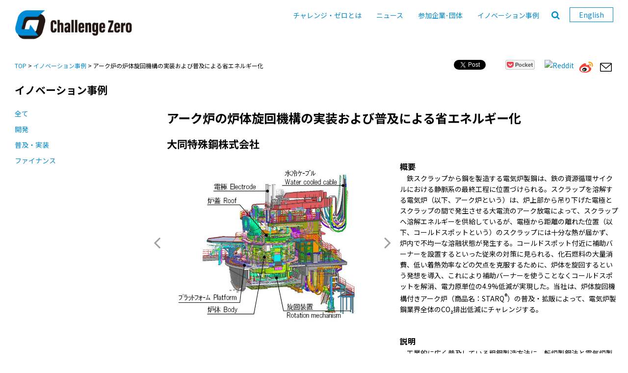

--- FILE ---
content_type: text/html;charset=utf-8
request_url: https://challenge-zero.jp/jp/casestudy/746
body_size: 58963
content:













	








	
	












	
	
	
	
	
	
	
	
	
		
		
			
			
			
			
			
		
	
		
	
	
	
	
	
		
	


























































































	



<!DOCTYPE html>
<html lang="en">





<head>
    <meta http-equiv="Content-Type" content="text/html; charset=utf-8">
    <meta http-equiv="X-UA-Compatible" content="IE=Edge">
    <meta name="viewport" content="width=device-width, initial-scale=1, maximum-scale=1.0, user-scalable=0">
    <meta name="keywords" content="気候変動、脱炭素社会、カーボンニュートラル、ゼロエミッション、イノベーション、トランジション、適応、レジリエンス、ＥＳＧ、サステナブルファイナンス、経団連、経済界" />
    <meta name="description" content="「チャレンジ・ゼロ」に登録されたイノベーションの事例の詳細についてご紹介いたします。" />
    <meta name="apple-mobile-web-app-title" content="アーク炉の炉体旋回機構の実装および普及による省エネルギー化 | チャレンジ・ゼロ" />
    <meta http-equiv="Content-Script-Type" content="text/javascript" />
    <meta http-equiv="Content-Style-Type" content="text/css" />
    <meta name="format-detection" content="telephone=no">
    <meta name="SKYPE_TOOLBAR" content="SKYPE_TOOLBAR_PARSER_COMPATIBLE" />
    <link rel="shortcut icon" href="/image/czero/favicon.ico" >
    <link rel="apple-touch-icon" href="/image/czero/czero_sp_icon.png" />
    <link rel="dns-prefetch" href="//connect.facebook.net">
    <link rel="dns-prefetch" href="//s-static.ak.facebook.com">
    <link rel="dns-prefetch" href="//static.ak.fbcdn.net">
    <link rel="dns-prefetch" href="//static.ak.facebook.com">
    <link rel="dns-prefetch" href="//www.facebook.com">
    <link rel="dns-prefetch" href="//cdn.api.twitter.com">
    <link rel="dns-prefetch" href="//p.twitter.com">
    <link rel="dns-prefetch" href="//platform.twitter.com">
    <link rel="dns-prefetch" href="//twitter.com">
    <link rel="dns-prefetch" href="//apis.google.com">
    <title>アーク炉の炉体旋回機構の実装および普及による省エネルギー化 | チャレンジ・ゼロ</title>
    <link rel="stylesheet" type="text/css" href="/static-data/css/base.css?2020010801">
    <link rel="stylesheet" type="text/css" href="/static-data/css/style.css?2020010801">
    <script type="text/javascript" src="https://ajax.googleapis.com/ajax/libs/jquery/1.11.1/jquery.min.js" crossorigin="anonymous"></script>
    <script type="text/javascript" src="/static-data/libs/smoothscroll/jquery.smoothscroll.js"></script>
    <script type="text/javascript" src="/static-data/libs/footerFixed/footerFixed.js"></script>
    <script type="text/javascript" src="/static-data/js/script.js"></script>
    <!--[if lt IE 9]>
    <script src="static-data/js/html5shiv.js"></script>
    <script src="/static-data/js/css3-mediaqueries.js"></script>
    <![endif]-->
    
    <link href="https://fonts.googleapis.com/css2?family=Noto+Sans+JP:wght@400;700&family=Roboto:wght@400;700&display=swap" rel="stylesheet">
    <link href="https://maxcdn.bootstrapcdn.com/font-awesome/4.2.0/css/font-awesome.min.css" rel="stylesheet">
    <script src="https://apis.google.com/js/platform.js" async defer></script>
    <script type="text/javascript" src="//media.line.me/js/line-button.js?v=20140411"></script>
    <script type="text/javascript" src="/js/jquery.leanModal.min.js"></script>

    
    
    
    
    
    <meta property="og:image" content="https://challenge-zero.jp/czero/open/innovation-image/★【大同】別添　図1.JPG?tid=746&imageNumber=1" />
    
    
    <meta property="og:title" content="アーク炉の炉体旋回機構の実装および普及による省エネルギー化 | チャレンジ・ゼロ" />
    
    
    
    <meta property="og:description" content="「チャレンジ・ゼロ」に登録されたイノベーションの事例の詳細についてご紹介いたします。" />
</head>

<body onContextMenu="return false;" ondragstart="return false" class="pages">
    



    <!-- Facebook -->
    <div id="fb-root"></div>
    <script>
    (function(d, s, id) {
        var js, fjs = d.getElementsByTagName(s)[0];
        if (d.getElementById(id)) return;
        js = d.createElement(s);
        js.id = id;
        js.src = "//connect.facebook.net/ja_JP/all.js#xfbml=1";
        fjs.parentNode.insertBefore(js, fjs);
    }(document, 'script', 'facebook-jssdk'));
    </script>
    <!-- program search -->
    <script type="text/javascript">
    $(function() {
        $("#advanced_serach_button").on("click", function() {
            if ($(".search_box:first").attr("class").indexOf("active") != -1) {
                $(".search_box").removeClass("active");
            } else {
                $(".search_box").addClass("active");
            }
        });
        $("#advanced_serach_button_case").on("click", function() {
            if ($(".search_box:first").attr("class").indexOf("active") != -1) {
                $(".search_box").removeClass("active");
            } else {
                $(".search_box").addClass("active");
            }
        });
        $("#advanced_serach_button_sp").on("click", function() {
            if ($(".search_box:first").attr("class").indexOf("active") != -1) {
                $(".search_box").removeClass("active");
            } else {
                $(".search_box").addClass("active");
            }
        });

    });
    </script>
    <section class="search_box">
        <form class="search_form" action="/jp/search/" method="GET" role="search">
            <a class="search_close">Close</a>
            <p class="search_title">イノベーション事例</p>
            <p class="search_subtitle">検索方法</p>
            <div class="search_radio_area clearfix">
                <label><input type="radio" name="searchForm.method" value="1" checked="checked"><span>check</span>and</label>
                <label><input type="radio" name="searchForm.method" value="2"><span>check</span>or</label>
            </div>
            <p class="search_subtitle">キーワード</p>
            <input type="text" name="searchForm.keyword" value="" id="form_keyword" placeholder="事例タイトル、概要">

            <p class="search_subtitle">チャレンジの種別</p>
            <div id="categoriesC" class="search_check_area area02 clearfix">
            	<span class="normal_check">
				
				
					
					<label><input type="checkbox" class="category2" name="searchForm.qualities" value="1"><span>check</span>
					開発
					</label>
				
					
					<label><input type="checkbox" class="category2" name="searchForm.qualities" value="2"><span>check</span>
					普及・実装
					</label>
				
					
					<label><input type="checkbox" class="category2" name="searchForm.qualities" value="3"><span>check</span>
					ファイナンス
					</label>
				
				</span>
            </div>

            <p class="search_subtitle">イノベーションの種別</p>
            <div id="categoriesC" class="search_check_area area03 clearfix">
            	<span class="normal_check">
				
				
					<label><input type="checkbox" class="category3" name="searchForm.type" value="1"><span>check</span>ネット・ゼロ</label>
				
					<label><input type="checkbox" class="category3" name="searchForm.type" value="2"><span>check</span>トランジション</label>
				
					<label class="full"><input type="checkbox" class="category3" name="searchForm.type" value="3"><span>check</span>適応・レジリエンス等（その他）</label>
				
				</span>
            </div>

            <p class="search_subtitle">イノベーションの分野</p>
            <div id="categoriesB" class="search_check_area area04 clearfix">
                    
                    
                    
                    
                    
                    <label>
                        <input type="checkbox" class="category4" name="searchForm.genre" value="1" id="form_genre_1" /><span>check</span><div class="label-list" style="width:90%;">CCUS・カーボンリサイクル/ネガティブ・エミッション</div>
                    </label>
                    
                    
                    
                    <span class="normal_check">
                    
                    <label>
                        <input type="checkbox" class="category4" name="searchForm.genre" value="2" id="form_genre_2" /><span>check</span>水素
                    </label>
                    
                    
                    
                    
                    
                    <label>
                        <input type="checkbox" class="category4" name="searchForm.genre" value="3" id="form_genre_3" /><span>check</span>再生可能エネルギー
                    </label>
                    
                    
                    
                    
                    
                    <label>
                        <input type="checkbox" class="category4" name="searchForm.genre" value="4" id="form_genre_4" /><span>check</span>原子力
                    </label>
                    
                    
                    
                    
                    
                    <label>
                        <input type="checkbox" class="category4" name="searchForm.genre" value="5" id="form_genre_5" /><span>check</span>省エネ
                    </label>
                    
                    
                    
                    
                    
                    <label>
                        <input type="checkbox" class="category4" name="searchForm.genre" value="6" id="form_genre_6" /><span>check</span>その他
                    </label>
                    
                    
                    
                    
                    
                    
                    
            </div>

            <p class="search_subtitle">対応部門</p>
            <div id="categoriesC" class="search_check_area area05 clearfix">
            	<span class="normal_check">
				
				
					<label><input type="checkbox" class="category5" name="searchForm.department" value="1"><span>check</span>産業</label>
				
					<label><input type="checkbox" class="category5" name="searchForm.department" value="2"><span>check</span>エネルギー転換</label>
				
					<label><input type="checkbox" class="category5" name="searchForm.department" value="3"><span>check</span>業務</label>
				
					<label><input type="checkbox" class="category5" name="searchForm.department" value="4"><span>check</span>運輸</label>
				
					<label><input type="checkbox" class="category5" name="searchForm.department" value="5"><span>check</span>家庭・その他</label>
				
				</span>
            </div>

            <p class="search_subtitle">実現想定時期</p>
            <div id="categoriesC" class="search_check_area area06 clearfix">
            	<span class="normal_check">
				
				
				 	
					<label><input type="checkbox" class="category6" name="searchForm.assumption" value="1"><span>check</span>2050年まで</label>
					
				
				 	
					<label><input type="checkbox" class="category6" name="searchForm.assumption" value="2"><span>check</span>2050年以降</label>
					
				
				 	
				
				 	
					<label><input type="checkbox" class="category6" name="searchForm.assumption" value="3"><span>check</span>未定</label>
					
				
				</span>
            </div>

            </div>
            <input type="hidden" name="displayCriteria" value="no" />
            <input type="submit" value="検索" class="submit_btn">
            <div id="token-block">
            <input type="hidden" name="struts.token.name" value="token" />
<input type="hidden" name="token" value="CO6414XRJI8VTIUZZ4B83VJPJFVU3977" />
            </div>
            <script type="text/javascript">
            $(function(){
                $('.search_close').click(function() {
                    $('.search_box').removeClass('active');
                    $(".header_search").removeClass('active');
                });
            });
            </script>
        </form>
    </section>
    <!-- //program search -->
    <!-- header -->
    <header class="clearfix">
        <div class="inner">
            <div class="logo">
                 <h1><a href="/jp/"><img src="/static-data/images/czero_logo.svg?2020010801" alt="サイト名"></a></h1>
            </div>
            <div class="header-right">
                <!-- header-search -->
                <div class="header-search">
                    <ul class="clearfix pc">
                        <li>
                            <!-- google 翻訳 -->
                            <div id="google_translate_element"></div>
                            
                            
                            <script type="text/javascript">
                            function googleTranslateElementInit() {
                                new google.translate.TranslateElement({ pageLanguage: 'ja', layout: google.translate.TranslateElement.InlineLayout.SIMPLE, autoDisplay: false }, 'google_translate_element');
                            }
                            </script>
                            
                            <script type="text/javascript" src="https://translate.google.com/translate_a/element.js?cb=googleTranslateElementInit"></script>
                            <!-- google 翻訳 -->
                        </li>
                    </ul>
                </div>
                <!-- //search -->
                <!-- //PC用 Navigation -->
                <nav class="nav pc">
                    <ul>
                        <li><a href="/jp/about/">チャレンジ・ゼロとは</a></li>
                        <li><a href="/jp/news/">ニュース</a></li>
                        <li><a href="/jp/member/">参加企業･団体</a></li>
                        <li><a href="/jp/casestudy/">イノベーション事例</a></li>
                        <li><a href="#" id="advanced_serach_button"><i class="fa fa-search" aria-hidden="true"></i></a></li>
                        
                        
                        
                        
                        
                        
                        
                        
                        
                        
                        
                        
                        
                        
                        
                        <li class="select-language"><a href="/en/casestudy/747" id="c-language">
                        
                        English
                        </a></li>
                    </ul>
                </nav>
                <!-- //PC用 Navigation -->
            </div>
        </div>
    </header>
    <!-- //header -->

    



    <!-- navigation -->
    <section id="spMenu" class="sp"><span id="navBtn"><span id="navBtnIcon"></span></span></section>
    <section id="select-language" class="sp">
    
    <a href="/en/casestudy/747">EN</a>
    </section>
    <section id="advanced_serach_button_sp" class="icon-search sp"><i class="fa fa-search" aria-hidden="true"></i></section>
    <!-- SP用ナビゲーション -->
    <nav class="sp">
        <div class="inner">
            <ul class="gnav">
                <li><a href="/jp/about/">チャレンジ・ゼロとは</a></li>
                <li><a href="/jp/news/">ニュース</a></li>
                <li><a href="/jp/member/">参加企業･団体</a></li>
                <li><a href="/jp/casestudy/">イノベーション事例</a></li>
                <li><a href="/jp/privacypolicy/" target="_blank">個人情報保護方針</a></li>
                <li><a href="/jp/contact/">お問い合わせ</a></li>
            </ul>
        </div>
    </nav>
    <!-- SP用ナビゲーション -->
    <!-- //navigation -->
    


    <!-- breadcrumbs + SNS -->
    <section id="breadcrumbs">
        <!-- breadcrumbs -->
        <div class="breadcrumbs">
            <p><a href="/jp/">TOP</a> &gt; <a href="/jp/casestudy/">イノベーション事例</a> &gt; アーク炉の炉体旋回機構の実装および普及による省エネルギー化</p>
        </div>
        <!-- //breadcrumbs -->
        <!-- title -->
        <div class="title-wrapper">
            <h2>イノベーション事例</h2>
        </div>
        <!-- //title -->
        <!-- sns -->
        




  
  
  
  
  
  
  
  
  
  
  
  
  
  
  









<div class="sns-wrapper clearfix pc">
  <div class="sp-container">

  <!-- Facebook  -->
  <div class="sns-icon icon-facebook">
    <div class="fb-share-button" data-href="https://challenge-zero.jp/jp/casestudy/746"  data-layout="button" data-width="450" data-show-faces="false">
    </div>
  </div>

  <!--  Twitter -->
  <div class="sns-icon icon-twitter">
    <a href="https://twitter.com/share" class="twitter-share-button" data-url="https://challenge-zero.jp/jp/casestudy/746" data-via="" data-related="" data-text="アーク炉の炉体旋回機構の実装および普及による省エネルギー化 | チャレンジ・ゼロ" data-count="none" data-hashtags="">Tweet</a>
  </div>

  <!-- LINE  -->
  <div class="line-block">
	
	<span>
	<script type="text/javascript">
	new media_line_me.LineButton({"pc":true,"lang":"en","type":"a","text": "アーク炉の炉体旋回機構の実装および普及による省エネルギー化 | チャレンジ・ゼロ","withUrl":true});
	</script>
	</span>
  </div>

  

  <!-- Pocket  -->
  <div class="pocket-block">
    
	<a href="https://getpocket.com/edit?url=https%3A%2F%2Fchallenge-zero.jp%2Fjp%2Fcasestudy%2F746&title=%E3%82%A2%E3%83%BC%E3%82%AF%E7%82%89%E3%81%AE%E7%82%89%E4%BD%93%E6%97%8B%E5%9B%9E%E6%A9%9F%E6%A7%8B%E3%81%AE%E5%AE%9F%E8%A3%85%E3%81%8A%E3%82%88%E3%81%B3%E6%99%AE%E5%8F%8A%E3%81%AB%E3%82%88%E3%82%8B%E7%9C%81%E3%82%A8%E3%83%8D%E3%83%AB%E3%82%AE%E3%83%BC%E5%8C%96%20%7C%20%E3%83%81%E3%83%A3%E3%83%AC%E3%83%B3%E3%82%B8%E3%83%BB%E3%82%BC%E3%83%AD" rel="nofollow" target="_blank" title="">
    <img style="height: 20px;margin-bottom:2px;" src="/static-data/images/pocket_button.png" alt="" />
    </a>

  </div>
  
  <!-- Reddit  -->
  <div style="margin: 5px 10px 5px 0px; padding: 0px; float: left">
    <a href="http://reddit.com/submit?url=https%3A%2F%2Fchallenge-zero.jp%2Fjp%2Fcasestudy%2F746&title=%E3%82%A2%E3%83%BC%E3%82%AF%E7%82%89%E3%81%AE%E7%82%89%E4%BD%93%E6%97%8B%E5%9B%9E%E6%A9%9F%E6%A7%8B%E3%81%AE%E5%AE%9F%E8%A3%85%E3%81%8A%E3%82%88%E3%81%B3%E6%99%AE%E5%8F%8A%E3%81%AB%E3%82%88%E3%82%8B%E7%9C%81%E3%82%A8%E3%83%8D%E3%83%AB%E3%82%AE%E3%83%BC%E5%8C%96%20%7C%20%E3%83%81%E3%83%A3%E3%83%AC%E3%83%B3%E3%82%B8%E3%83%BB%E3%82%BC%E3%83%AD" target="_blank">
      <img src="https://simplesharebuttons.com/images/somacro/reddit.png" alt="Reddit" style="width:25px;" />
    </a>
  </div>

  <!-- Weibo -->
  <div style="margin: 5px 10px 5px 0px; padding: 0px; float: left">
    <a href="http://service.weibo.com/share/share.php?url=https%3A%2F%2Fchallenge-zero.jp%2Fjp%2Fcasestudy%2F746&title=Challenge%20Zero&pic=?%3Ftid%3D746%26imageNumber%3D1%26sp%3Dtrue" onclick="window.open(this.href, 'Weibo', 'width=600, height=400, menubar=no, toolbar=yes, scrollbars=yes'); return false;">
      <img style="width: 30px; height: 30px;" src="/image/open/icon-weibo.svg">
    </a>
  </div>
  <style>
  .pocket-btn iframe{
      width:95px;
  }
  </style>

  <!-- mail -->
  <div style="margin: 5px 0px 5px 0px; padding: 0px; float: left">
  
  
  
  
  
  
  
  

  

  

  

  

  

  

  

  
  
  
  
  

  

  

  

  

    <a href="mailto:?subject=[チャレンジ・ゼロ]アーク炉の炉体旋回機構の実装および普及による省エネルギー化 | チャレンジ・ゼロ&amp;body=アーク炉の炉体旋回機構の実装および普及による省エネルギー化 | チャレンジ・ゼロ%0d%0a%0d%0ahttps://challenge-zero.jp/jp/casestudy/746" target="_blank">
      <img src="/image/open/icon-mail.svg" alt="Mail" style="width:30px; height:30px;" />
    </a>
  </div>
  </div>
</div>

        <!-- //sns -->
    </section>
    <!-- //breadcrumbs + SNS -->

    <!-- contents -->
    <section id="contents" class="sub-pages case-pages">
        <div class="sp-container">
            <!-- page navi -->
            <div id="page-navi">
                <ul class="pc">
                    <li><a href="/jp/casestudy/">全て</a></li>
                    <li><a href="/jp/casestudy/?searchForm.qualities=1">開発</a></li>
                    <li><a href="/jp/casestudy/?searchForm.qualities=2">普及・実装</a></li>
                    <li><a href="/jp/casestudy/?searchForm.qualities=3">ファイナンス</a></li>
                </ul>
                <div class="sp">
                    <div class="dropdown">
                        <select id="c_select" name="searchForm.qualities">
                            <option value="">全て</option>
                            <option value="1">開発</option>
                            <option value="2">普及・実装</option>
                            <option value="3">ファイナンス</option>
                        </select>
                    </div>
                    <script type="text/javascript">
                    $(function() {
                      $("#c_select").on("change",function(){
                        location.href="/jp/casestudy/?searchForm.qualities=" + $("#c_select").val();
                      });
                    });
                    </script>
                </div>
            </div>
        </div>
        <div id="main" class="pages">
            <!-- page-wrapper -->
            <div class="page-wrapper">
                <div class="sp-container">
                    <div class="case-content">
                        
                        
                        <h1 class="case-content-title">
                            <span>&#12450;&#12540;&#12463;&#28809;&#12398;&#28809;&#20307;&#26059;&#22238;&#27231;&#27083;&#12398;&#23455;&#35013;&#12362;&#12424;&#12403;&#26222;&#21450;&#12395;&#12424;&#12427;&#30465;&#12456;&#12493;&#12523;&#12462;&#12540;&#21270;</span>
                        </h1>
                        <h2>大同特殊鋼株式会社</h2>
                        <!-- case left -->
                        <div class="case-left">
                            <!-- slider -->
                            
                            <div class="slider slider-case">
                                
                                <div class="slider-item no-caption">
                                    <div class="slider-thum">
                                        <img src="/czero/open/innovation-image/★【大同】別添　図1.JPG?id=1&tid=746&imageNumber=1">
                                    </div>
                                    <p class="caption" title=""></p>
                                    
                                </div>
                                
                                
                                <div class="slider-item no-caption">
                                    <div class="slider-thum">
                                        <img src="/czero/open/innovation-image/★【大同】別添　図2.JPG?id=1&tid=746&imageNumber=2">
                                    </div>
                                    <p class="caption" title=""></p>
                                    
                                </div>
                                
                                
                                
                                
                                
                                
                                
                                
                                
                                
                            </div>
                            <!-- //slider -->
                            
                            
                        </div>
                        <!-- //case left -->
                        <!-- case right -->
                        <div class="case-right">
                            <div class="case-detail">
                                
                                <div class="case-detail-block">
                                    <h4>概要</h4>
                                    <div class="rich-text-editor"><p>　鉄スクラップから鋼を製造する電気炉製鋼は、鉄の資源循環サイクルにおける静脈系の最終工程に位置づけられる。スクラップを溶解する電気炉（以下、アーク炉という）は、炉上部から吊り下げた電極とスクラップの間で発生させる大電流のアーク放電によって、スクラップへ溶解エネルギーを供給しているが、電極から距離の離れた位置（以下、コールドスポットという）のスクラップには十分な熱が届かず、炉内で不均一な溶融状態が発生する。コールドスポット付近に補助バーナーを設置するといった従来の対策に見られる、化石燃料の大量消費、低い着熱効率などの欠点を克服するために、炉体を旋回するという発想を導入、これにより補助バーナーを使うことなくコールドスポットを解消、電力原単位の4.9%低減が実現した。当社は、炉体旋回機構付きアーク炉（商品名：STARQ<sup>®</sup>）の普及・拡販によって、電気炉製鋼業界全体のCO₂排出低減にチャレンジする。</p>

<p>　　</p>
</div>
                                </div>
                                
                                
                                <div class="case-detail-block">
                                    <h4>説明</h4>
                                    <div class="rich-text-editor"><p>　工業的に広く普及している粗鋼製造方法に、転炉製鋼法と電気炉製鋼法の２つがある。このうち電気炉製鋼法は、鉄スクラップを原料に鋼材を製造する工法であり、具体的にはアーク炉上部の黒鉛電極と炉内の鉄スクラップとの間にアーク放電を起こして、高温のアーク熱によってスクラップを溶解する製鋼方法である。</p>

<p>　電気炉製鋼業は、国内で年間約4000万トン発生する鉄スクラップのうち、国内利用（消費）分（約70％）のほぼ全量を担うことで、国内の循環型社会に寄与するとともに、資源小国である我が国の資源セキュリティの一翼を担う一方、年間の電力使用量は約150億kWhに上る電力多消費産業でもあり、省エネあるいはCO2排出削減の継続的な努力および実行が求められている。</p>

<p>　代表的なアーク炉である三相交流式アーク炉は、電極が正三角形の頂点に相当する位置に配置されているため、コールドスポットに溶け残りが発生する。従来は、溶け残りを防止するために、コールドスポット周囲に補助バーナーを設置してきたが、①アーク放電対比、バーナー火炎による着熱効率が悪い、②燃料費によって溶解コストが増加する、③バーナー火炎の跳ね返りによる炉壁水冷パネルの水漏れや耐火物の溶損などメンテナンス費用・工数が大きいといった課題があり、さらに生産性向上を目的とする炉の大型化およびそれに伴う高電圧・高電力操業など近年の進化がこれらの課題を一層顕著にしている。</p>

<p>　物理的な配置によって生じるコールドスポットを、炉体の旋回によって解消（コールドスポットを移動）するという発想自体は古くからあったが、炉体周囲の構造物や配管・配線との干渉をかわして数百トンにおよぶ炉体を回転させる難易度の高さから、これまで国内外の実施例はなかった。今般当社が開発したSTARQ<sup>®</sup>は、種々の検討を重ねた結果、炉体直下に設置したころ軸受を油圧モータで駆動するシンプルな構造を採用して、耐久性とメンテナンス性を確保、第1号機は2013年に当社知多工場（愛知県東海市）へ設置された。</p>

<p>　STARQ<sup>®</sup>第1号機の導入効果を紹介する。</p>

<p>①コールドスポットを直接目視観察することは困難のため、炉体上部内面の円周上に配置した水冷パネルの水温上昇値をスクラップ溶落状態の代替指標として評価した結果、円周方向の数値のばらつきが大きく改善、すなわちコールドスポットが減少したことが確認された。</p>

<p>②コールドスポットの減少によって通電時間は約5.2%短縮、電力原単位は約4.9%低減という大きな省エネ効果が確認された。</p>

<p>③従来のホットスポットに対する過剰な入熱が低減したことにより、ホットスポット周囲の耐火物の損耗も抑制され、補修材原単位が約16%低減するというコスト削減効果も確認された。</p>

<p>④炉体の旋回角度、旋回パターンの最適化など、その後の小改善の積み重ねによって、現在は通電時間が約6.1%短縮、電力原単位は約6.3%低減と省エネ効果はさらに拡大している。</p>

<p>当社には今回設置したほかに、知多工場に3基のアーク炉を所有しており、これらの更新時期に合わせてSTARQ<sup>®</sup>を導入することによって、一層のCO₂排出削減にチャレンジする。</p>

<p>また、当社はSTARQ<sup>®</sup>を初めとする工業炉を製品として販売する事業も行っており、STARQ<sup>®</sup>については既に2社から受注、2021年および2022年の操業開始に向けて設計・製造を開始した。今後は、既設のアーク炉をSTARQ<sup>®</sup>へ改造するための設計検討を進めて、新設・改造を問わず、国内外の製鋼事業者へSTARQ<sup>®</sup>を販売する体制を整えることで、本炉の省エネ効果を電気炉製鋼業界全体に拡大、ひいてはCO₂排出削減の社会的要請に応えるという壮大なチャレンジをここに宣言する。</p>

<p>　　</p>
</div>
                                </div>
                                
                                
                                
                                <div class="case-detail-block">
                                    <h4>補足情報</h4>
                                    <div class="rich-text-editor"><p><a href="https://www.daido.co.jp/products/machinery/starq/index.html">https://www.daido.co.jp/products/machinery/starq/index.html</a></p>

<p><a href="https://www.daido.co.jp/common/pdf/pages/technology/journal/backno/2015/86_1/14_equipment.pdf">https://www.daido.co.jp/common/pdf/pages/technology/journal/backno/2015/86_1/14_equipment.pdf</a></p>

<p>STARQ<sup>®</sup>は大同特殊鋼株式会社の登録商標です。</p>

<p>　</p>
</div>
                                </div>
                                
                            </div>
                        </div>
                        <!-- //case right -->
                        <!-- この会社の他の事例 -->
                        <div class="case-other">
                            
                            <h2>この会社の他の事例</h2>
                            
                            <!-- case item -->
                            <div class="case-item clearfix">
                                <div class="case-thum">
                                    <a href="/jp/casestudy/801">
                                    
                                    <img alt="" src="/czero/open/innovation-image/★【大同】図１：DINCS&reg;システム構成.JPG?id=1&tid=801&imageNumber=1" />
                                    
                                    
                                    </a>
                                </div>
                                <div class="case-text">
                                <p class="case-title">新型省エネ燃焼システムの拡販による省エネルギー化</p>
                                <p class="case-company">大同特殊鋼株式会社</p>
                                    <p> <a href="/jp/casestudy/801">&gt; 詳細を見る</a></p>
                                </div>
                            </div>
                            <!-- //case item -->
                            
                            <!-- case item -->
                            <div class="case-item clearfix">
                                <div class="case-thum">
                                    <a href="/jp/casestudy/798">
                                    
                                    <img alt="" src="/czero/open/innovation-image/★【大同】図１：モジュールサーモ&reg;構成例.JPG?id=1&tid=798&imageNumber=1" />
                                    
                                    
                                    </a>
                                </div>
                                <div class="case-text">
                                <p class="case-title">真空浸炭炉の普及による低炭素化推進</p>
                                <p class="case-company">大同特殊鋼株式会社</p>
                                    <p> <a href="/jp/casestudy/798">&gt; 詳細を見る</a></p>
                                </div>
                            </div>
                            <!-- //case item -->
                            
                            
                        </div>
                        <!-- //この会社の他の事例 -->
                        
                        <!-- 類似事例 -->
                        <div class="case-other">
                            
                            <h2>類似事例</h2>
                            
                            
                            <!-- case item -->
                            <div class="case-item clearfix">
                                <div class="case-thum">
                                    <a href="/jp/casestudy/702">
                                    
                                    <img alt="" src="/czero/open/innovation-image/CO2削減の推移.jpg?id=1&tid=702&imageNumber=1" />
                                    
                                    
                                    </a>
                                </div>
                                <div class="case-text">
                                <p class="case-title">2050年ゼロエミッションを目指して</p>
                                <p class="case-company">日本航空株式会社</p>
                                    <p> <a href="/jp/casestudy/702">&gt; 詳細を見る</a></p>
                                </div>
                            </div>
                            <!-- //case item -->
                            
                            
                            
                            <!-- case item -->
                            <div class="case-item clearfix">
                                <div class="case-thum">
                                    <a href="/jp/casestudy/301">
                                    
                                    <img alt="" src="/czero/open/innovation-image/133_mitsubishie_4_jp.jpg?id=1&tid=301&imageNumber=1" />
                                    
                                    
                                    </a>
                                </div>
                                <div class="case-text">
                                <p class="case-title">48Vハイブリッド車向けエンジン出力軸直結型ISGシステム</p>
                                <p class="case-company">三菱電機株式会社</p>
                                    <p> <a href="/jp/casestudy/301">&gt; 詳細を見る</a></p>
                                </div>
                            </div>
                            <!-- //case item -->
                            
                            
                            
                            <!-- case item -->
                            <div class="case-item clearfix">
                                <div class="case-thum">
                                    <a href="/jp/casestudy/205">
                                    
                                    <img alt="" src="/czero/open/innovation-image/nikki_CCS.jpg?id=1&tid=205&imageNumber=1" />
                                    
                                    
                                    </a>
                                </div>
                                <div class="case-text">
                                <p class="case-title">CCS実現に向けた取り組み</p>
                                <p class="case-company">日揮ホールディングス株式会社</p>
                                    <p> <a href="/jp/casestudy/205">&gt; 詳細を見る</a></p>
                                </div>
                            </div>
                            <!-- //case item -->
                            
                            
                            
                            <!-- case item -->
                            <div class="case-item clearfix">
                                <div class="case-thum">
                                    <a href="/jp/casestudy/137">
                                    
                                    <img alt="" src="/czero/open/innovation-image/68_dengenkaihatsu_1_1_jp.jpg?id=1&tid=137&imageNumber=1" />
                                    
                                    
                                    </a>
                                </div>
                                <div class="case-text">
                                <p class="case-title">CO2回収に適した次世代火力発電(酸素吹IGCC)の実現</p>
                                <p class="case-company">電源開発株式会社</p>
                                    <p> <a href="/jp/casestudy/137">&gt; 詳細を見る</a></p>
                                </div>
                            </div>
                            <!-- //case item -->
                            
                            
                            
                            <!-- case item -->
                            <div class="case-item clearfix">
                                <div class="case-thum">
                                    <a href="/jp/casestudy/56">
                                    
                                    
                                    <img alt="" src="/static-data/images/noimage.jpg" />
                                    
                                    </a>
                                </div>
                                <div class="case-text">
                                <p class="case-title">CO2排出ゼロ飲料・酒類製造に向けた再生可能エネルギー導入</p>
                                <p class="case-company">サントリーホールディングス株式会社</p>
                                    <p> <a href="/jp/casestudy/56">&gt; 詳細を見る</a></p>
                                </div>
                            </div>
                            <!-- //case item -->
                            
                            
                            
                            
                            
                            
                            
                            
                            
                            
                            
                            
                            
                            
                            
                            
                            
                            
                            
                            
                            
                            
                            
                            
                            
                            
                            
                            
                            
                            
                            
                            
                            
                            
                            
                            
                            
                            
                            
                            
                            
                            
                            
                            
                            
                            
                            
                            
                            
                            
                            
                            
                            
                            
                            
                            
                            
                            
                            
                            
                            
                            
                            
                            
                            
                            
                            
                            
                            
                            
                            
                            
                            
                            
                            
                            
                            
                            
                            
                            
                            
                            
                            
                            
                            
                            
                            
                            
                            
                            
                            
                            
                            
                            
                            
                            
                            
                            
                            
                            
                            
                            
                            
                            
                            
                            
                            
                            
                            
                            
                            
                            
                            
                            
                            
                            
                            
                            
                            
                            
                            
                            
                            
                            
                            
                            
                            
                            
                            
                            
                            
                            
                            
                            
                            
                            
                            
                            
                            
                            
                            
                            
                            
                            
                            
                            
                            
                            
                            
                            
                            
                            
                            
                            
                            
                            
                            
                            
                            
                            
                            
                            
                            
                            
                            
                            
                            
                            
                            
                            
                            
                            
                            
                            
                            
                            
                            
                            
                            
                            
                            
                            
                            
                            
                            
                            
                            
                            
                            
                            
                            
                            
                            
                            
                            
                            
                            
                            
                            
                            
                            
                            
                            
                            
                            
                            
                            
                            
                            
                            
                            
                            
                            
                        </div>
                        <!-- //類似事例 -->
                    </div>
                </div>
            </div>
        </div>
        <!-- //sidebar -->
    </section>
    <!-- /#contents -->


    




    <!-- footer social -->
    <section id="footer-social" class="sp">
        <div class="container">
            <div class="footer-sns">
                <ul>
                    <li><a href="http://www.facebook.com/share.php?u=https%3A%2F%2Fchallenge-zero.jp%2Fjp%2Fcasestudy%2F746" rel="nofollow" target="_blank"><img src="/static-data/images/icon-facebook.svg"></a></li>
                    <li><a href="https://twiter.com/share?url=https%3A%2F%2Fchallenge-zero.jp%2Fjp%2Fcasestudy%2F746" rel="nofollow" target="_blank"><img src="/static-data/images/icon-twitter.svg"></a></li>
                    <li><a href="https://timeline.line.me/social-plugin/share?url=https%3A%2F%2Fchallenge-zero.jp%2Fjp%2Fcasestudy%2F746"><img src="/static-data/images/icon-line.svg"></a></li>
                    
                    <li><a class="pocket-color sns-color" href="http://getpocket.com/edit?url=https%3A%2F%2Fchallenge-zero.jp%2Fjp%2Fcasestudy%2F746&title=%E3%82%A2%E3%83%BC%E3%82%AF%E7%82%89%E3%81%AE%E7%82%89%E4%BD%93%E6%97%8B%E5%9B%9E%E6%A9%9F%E6%A7%8B%E3%81%AE%E5%AE%9F%E8%A3%85%E3%81%8A%E3%82%88%E3%81%B3%E6%99%AE%E5%8F%8A%E3%81%AB%E3%82%88%E3%82%8B%E7%9C%81%E3%82%A8%E3%83%8D%E3%83%AB%E3%82%AE%E3%83%BC%E5%8C%96%20%7C%20%E3%83%81%E3%83%A3%E3%83%AC%E3%83%B3%E3%82%B8%E3%83%BB%E3%82%BC%E3%83%AD" rel="nofollow" onclick="javascript:window.open(this.href, 'pkwindow', 'width=600, height=600, personalbar=0, toolbar=0, scrollbars=1');return false;" ><img src="/static-data/images/icon-pocket.svg"></a></li>
                    <li><a href="http://reddit.com/submit?url=https%3A%2F%2Fchallenge-zero.jp%2Fjp%2Fcasestudy%2F746&title=%E3%82%A2%E3%83%BC%E3%82%AF%E7%82%89%E3%81%AE%E7%82%89%E4%BD%93%E6%97%8B%E5%9B%9E%E6%A9%9F%E6%A7%8B%E3%81%AE%E5%AE%9F%E8%A3%85%E3%81%8A%E3%82%88%E3%81%B3%E6%99%AE%E5%8F%8A%E3%81%AB%E3%82%88%E3%82%8B%E7%9C%81%E3%82%A8%E3%83%8D%E3%83%AB%E3%82%AE%E3%83%BC%E5%8C%96%20%7C%20%E3%83%81%E3%83%A3%E3%83%AC%E3%83%B3%E3%82%B8%E3%83%BB%E3%82%BC%E3%83%AD" target="_blank"><img src="https://simplesharebuttons.com/images/somacro/reddit.png"></a></li>
                    <li><a href="http://service.weibo.com/share/share.php?url=https%3A%2F%2Fchallenge-zero.jp%2Fjp%2Fcasestudy%2F746&title=Challenge%20Zero&pic=?%3Ftid%3D746%26imageNumber%3D1%26sp%3Dtrue" onclick="window.open(this.href, 'Weibo', 'width=600, height=400, menubar=no, toolbar=yes, scrollbars=yes'); return false;"><img src="/static-data/images/icon-weibo.svg"></a></li>
                    <li><a href="mailto:?subject=[チャレンジ・ゼロ]アーク炉の炉体旋回機構の実装および普及による省エネルギー化 | チャレンジ・ゼロ&amp;body=アーク炉の炉体旋回機構の実装および普及による省エネルギー化 | チャレンジ・ゼロ%0d%0a%0d%0ahttps://challenge-zero.jp/jp/casestudy/746" target="_blank"><img src="/static-data/images/icon-mail.svg"></a></li>
                </ul>
            </div>
        </div>
    </section>
    <!-- //footer social -->
    <!-- footer -->
    <section id="footer">
        <footer>
            
            <!-- footmenu -->
            <div class="copyright"><a href="/jp/contact/">お問い合わせ</a> | <a href="/jp/privacypolicy/" target="_blank">個人情報保護方針</a> <span class="pc" style="display:inline-block!important;">&nbsp;&nbsp;</span><br class="sp">Copyright© <a href="https://www.keidanren.or.jp/" target="_blank">Keidanren</a>.All Rights Reserved. </div>
        </footer>
    </section>
    <!-- //footer -->
    <!-- page top -->
    <div id="page-top"><a href="#"><i class="fa fa-chevron-up"></i></a></div>
    <!-- //page top -->
    <!-- ポップアップ  -->
    <!-- cookie-info -->
    <div class="cookie-info" style="display: none;">
        <div class="container">
            <p>We use cookies to understand how this site is used, collect statistics, optimise this site and deliver content.<br>
                By continuing to use this site, you accept our use of cookies.<br></p>
            <div class="cookie-info-accept">
                <button id="btn-close" class="btn-close" data-role="none" value="Don't show me this message again">Don't show me this message again</button>
            </div>
        </div>
    </div>
    <script type="text/javascript">
    $(function() {
        
        
    });
    </script>
    <!-- //cookie-info -->
    <!-- スライダー用 -->
    <link rel="stylesheet" type="text/css" href="/static-data/libs/slick/slick.css">
    <link rel="stylesheet" type="text/css" href="/static-data/libs/slick/slick-theme.css">
    <script type="text/javascript" src="/static-data/libs/slick/slick.js"></script>
    <script type="text/javascript">
    $(document).on('ready', function() {

        

        $(".slider-productions").slick({
            dots: false,
            arrows: true,
            rtl: false,
            infinite: true,
            autoplay: false,
            autoplaySpeed: 5000,
            speed: 1000,
            adaptiveHeight: true,
            centerMode: false,
            pauseOnHover: false,
            slidesToShow: 6,
            slidesToScroll: 1,
            adaptiveHeight: true,
            prevArrow: '<button type="button" class="slick-prev">Previous</button>',
            nextArrow: '<button type="button" class="slick-next">Next</button>',
            responsive: [{
                breakpoint: 980,
                settings: {
                    slidesToShow: 6,
                    slidesToScroll: 1
                }
            }, {
                breakpoint: 767,
                settings: {
                    dots: false,
                    centerMode: false,
                    slidesToShow: 4,
                    slidesToScroll: 1
                }
            }, {
                breakpoint: 500,
                settings: {
                    dots: false,
                    centerMode: false,
                    slidesToShow: 2,
                    slidesToScroll: 1
                }
            }]
        });

        $(".slider-partners").slick({
            dots: false,
            arrows: true,
            rtl: false,
            infinite: true,
            autoplay: false,
            autoplaySpeed: 5000,
            speed: 1000,
            adaptiveHeight: true,
            centerMode: false,
            pauseOnHover: false,
            slidesToShow: 6,
            slidesToScroll: 1,
            adaptiveHeight: true,
            prevArrow: '<button type="button" class="slick-prev">Previous</button>',
            nextArrow: '<button type="button" class="slick-next">Next</button>',
            responsive: [{
                breakpoint: 980,
                settings: {
                    slidesToShow: 6,
                    slidesToScroll: 1
                }
            }, {
                breakpoint: 767,
                settings: {
                    dots: false,
                    centerMode: false,
                    slidesToShow: 4,
                    slidesToScroll: 1
                }
            }, {
                breakpoint: 500,
                settings: {
                    dots: false,
                    centerMode: false,
                    slidesToShow: 2,
                    slidesToScroll: 1
                }
            }]
        });


        $(".slider-season").slick({
            dots: false,
            arrows: true,
            rtl: false,
            infinite: false,
            autoplay: false,
            autoplaySpeed: 5000,
            speed: 1000,

            centerMode: false,
            pauseOnHover: false,
            slidesToShow: 4,
            slidesToScroll: 1,
            adaptiveHeight: true,
            prevArrow: '<button type="button" class="slick-prev">Previous</button>',
            nextArrow: '<button type="button" class="slick-next">Next</button>',
            responsive: [{
                breakpoint: 980,
                settings: {
                    slidesToShow: 4,
                    slidesToScroll: 1
                }
            }, {
                breakpoint: 767,
                settings: {
                    dots: false,
                    centerMode: false,
                    slidesToShow: 2,
                    slidesToScroll: 1
                }
            }, {
                breakpoint: 500,
                settings: {
                    dots: false,
                    centerMode: false,
                    slidesToShow: 2,
                    slidesToScroll: 1
                }
            }]
        });

        $(".slider").slick({
            dots: true,
            arrows: true,
            rtl: false,
            infinite: true,
            autoplay: false,
            autoplaySpeed: 5000,
            speed: 1000,
            adaptiveHeight: true,
            centerMode: false,
            pauseOnHover: false,
            slidesToShow: 1,
            slidesToScroll: 1,
            adaptiveHeight: true,
            prevArrow: '<button type="button" class="slick-prev">Previous</button>',
            nextArrow: '<button type="button" class="slick-next">Next</button>',
            responsive: [{
                breakpoint: 980,
                settings: {
                    slidesToShow: 1,
                    slidesToScroll: 1
                }
            }, {
                breakpoint: 767,
                settings: {
                    dots: true,
                    centerMode: false,
                    slidesToShow: 1,
                    slidesToScroll: 1
                }
            }, {
                breakpoint: 500,
                settings: {
                    dots: true,
                    centerMode: false,
                    slidesToShow: 1,
                    slidesToScroll: 1
                }
            }]
        });

    });
    </script>
    <!-- //スライダー用 -->
    <script>
    ! function(d, s, id) {
        var js, fjs = d.getElementsByTagName(s)[0],
            p = /^http:/.test(d.location) ? 'http' : 'https';
        if (!d.getElementById(id)) {
            js = d.createElement(s);
            js.id = id;
            js.src = p + '://platform.twitter.com/widgets.js';
            fjs.parentNode.insertBefore(js, fjs);
        }
    }(document, 'script', 'twitter-wjs');
    </script>
    <script type="text/javascript">
    var userAgent = window.navigator.userAgent.toLowerCase();
    if(userAgent.indexOf('msie') != -1 || userAgent.indexOf('trident/7') != -1) {
      $(".pocket-block").css("margin",0);
    }else{
      !function(d,i){if(!d.getElementById(i)){var j=d.createElement("script");j.id=i;j.src="https://widgets.getpocket.com/v1/j/btn.js?v=1";var w=d.getElementById(i);d.body.appendChild(j);}}(document,"pocket-btn-js");
    }
</script>

</body>




<script async src="https://www.googletagmanager.com/gtag/js?id=UA-168124582-1"></script>
<script>

(function() {
  window.dataLayer = window.dataLayer || [];
  function gtag(){dataLayer.push(arguments);}
  gtag('js', new Date());

  gtag('config', 'UA-168124582-1');
})();


</script>

</html>































--- FILE ---
content_type: text/css
request_url: https://challenge-zero.jp/static-data/css/base.css?2020010801
body_size: 74633
content:
@charset "UTF-8";

/*================================================
 *  CSSリセット
 ================================================*/
* {
    -webkit-box-sizing: border-box;
    -moz-box-sizing: border-box;
    -ms-box-sizing: border-box;
    box-sizing: border-box;
}

html,body,div,span,object,iframe,p,blockquote,pre,abbr,address,cite,code,del,dfn,em,img,ins,kbd,q,samp,small,strong,sub,sup,var,b,i,dl,dt,dd,ol,ul,li,fieldset,form,label,legend,table,caption,tbody,tfoot,thead,tr,th,td,article,aside,canvas,details,figcaption,figure,footer,header,hgroup,main,menu,nav,section,summary,time,mark,audio,video{margin:0;padding:0;border:0;outline:0;vertical-align:baseline;background:transparent;}body{line-height:1}article,aside,details,figcaption,figure,footer,header,hgroup,menu,nav,section{display:block}ul{list-style:none}blockquote,q{quotes:none}blockquote:before,blockquote:after,q:before,q:after{content:none}a{margin:0;padding:0;font-size:100%;vertical-align:baseline;background:transparent}del{text-decoration:line-through}abbr[title],dfn[title]{border-bottom:1px dotted;cursor:help}table{border-collapse:collapse;border-spacing:0}hr{display:block;height:1px;border:0;border-top:1px solid #ccc;margin:1em 0;padding:0}input,select{vertical-align:middle}

:-webkit-any(article,aside,nav,section) h1 {
	display: block;
    font-size: 1.8em;
    margin-block-start: 0.67em;
    margin-block-end: 0.67em;
    margin-inline-start: 0px;
    margin-inline-end: 0px;
    font-weight: bold;
}
/*================================================
 *  一般・共通設定
 ================================================*/
body {
	font-size:14px;
	color:#000;
	font-family: 'Noto Sans JP','Roboto',sans-serif;
	line-height:1.6;
	background:#fff;
	-webkit-text-size-adjust: 100%;
	overflow-x:hidden;
	position: relative;
    -webkit-overflow-scrolling: touch;
}

.inner {
	position:relative;
	width:100%;
	margin:0 auto;
}

header {
	box-sizing:border-box;
	position:relative;
	width:100%;
}

nav {
	width:100%;
	⁄zoom:1;
}
nav:after {
	content:'';
	display:block;
	clear:both;
}

#contents {
	overflow:hidden;
	width:100%;
	margin:20px auto;
	background:#fff;
}
#contents {
	display: -webkit-box;
	display: -webkit-flex;
	display: -ms-flexbox;
	display: flex;
    /*grid-template-columns: calc(75% - 20px) calc(25% - 20px);*/
	/*
	display: -ms-grid;
	display: grid;
	-ms-grid-columns: minmax(auto, 75%) 40px minmax(300px,25%);
	grid-template-columns: minmax(auto, 75%) minmax(300px,25%);
    grid-column-gap: 40px;*/
}

#main {
    box-sizing: border-box;
    overflow: hidden;
    position: relative;

	width :100%;
	max-width: 75%;
    padding-left: 10px;
}


#sub {
	box-sizing:border-box;
	overflow:hidden;
	width: 25%;
    min-width: 300px;
    margin-left: 40px;
    padding-right: 10px;
}

/* Edge */
@supports (-ms-ime-align: auto) {
	#sub{width: 350px;}
}

/* Edge */
_:-ms-lang(x)::backdrop,
	#sub{width: 350px;}

/* IE11 */
_:-ms-lang(x)::-ms-backdrop,
	#sub{width: 350px;}


footer {
	box-sizing:border-box;
	width:100%;
	margin:0 auto;
}

a {
	color: #008ad0;
	text-decoration: none;
}
a:hover {
	color: #008ad0;
	text-decoration: underline;
}
/*
h2 {
	clear: both;
	font-size: 28px;
	color: #000;
	font-weight: bold;
    line-height: 1.2;
}

h3 {
	clear: both;
	font-size: 18px;
	position: relative;
    padding: 5px;
}
h4 {
	margin-bottom:0.25em;
	font-size:15px;
	border-bottom:3px solid #008ad0;
}

h5 {
	position:relative;
	margin-bottom:0.25em;
	padding-left:10px;
	font-size:14px;
	font-weight:bold;
}

h6 {
	margin-bottom:0.25em;
	color:#382400;
	font-size:14px;
	font-weight:bold;
}*/

p {
	margin:0 0 0 0;
}

.small{
	font-size: 11px;
}

img {
	vertical-align:bottom;
	user-select:none;
	-moz-user-select:none;
	-ms-user-select:none;
	-webkit-user-select:none;
	-khtml-user-select:none;
	-webkit-user-drag: none;
	-khtml-user-drag: none;
	-webkit-touch-callout: none;
}

em {
	font-weight:bold;
}

strong {
	font-weight:bold;
}


blockquote {
	margin-bottom:1em;
	padding:1em;
	border:1px dotted #ddd;
	border-left:5px solid #ddd;
}

ul,ol,dl {
	margin:0 0 0 0;
}
ul li {
	list-style: none;
}
ol li {
	list-style:decimal;
}
li {
	list-style: none;
}

dt {
	margin-bottom:0.5em;
	border-bottom:1px dotted #ddd;
}
dt:before {
	content:"\0025a0";
}
dd {
	margin-bottom:1em;
}

table {
	width:100%;

	border-collapse:collapse;
	border: 1px solid #999999;
	background:#fff;
}
th {
    color: #333333;
    padding: 10px;
    border: 1px solid #999999;
    text-align: left;
    vertical-align: middle;
    word-break: break-word;
}
td {
    color: #333333;
    padding: 10px;
    border: 1px solid #999999;
    text-align: left;
    vertical-align: middle;
    word-break: break-word;
}
/*
input{
	-webkit-appearance: none;
    border: 1px solid #ddd;
}*/
input[type="submit"]{
    cursor: pointer;
}
input[type="image"]{
	border: none;
}

.red,
.alert{
	color: red;
	padding-bottom: 10px;
}

.none{
	display: none;
}
.no-border{
	border:none!important;
}

.full{
	width: 100%!important;
}

.label-list{
    float: right;
    width: 80%;
}

/*================================================
 *  ipad 調整
 ================================================*/
body.ipad input[type="button"],input[type="submit"] {
    -webkit-appearance: none;
    border-radius: 0;
}


/*================================================
 *  margin
 ================================================*/
.marginAuto { margin-left:auto; margin-right:auto; }
/* MARGIN-TOP */
.mt_minus01 { margin-top:-1px!important; }
.mt_minus06 { margin-top:-6px!important; }
.mt_minus12 { margin-top:-12px!important; }
.mt_minus18 { margin-top:-18px!important; }
.mt_minus24 { margin-top:-24px!important; }
.mt_minus36 { margin-top:-36px!important; }
.mt_minus48 { margin-top:-48px!important; }
.mt_minus60 { margin-top:-60px!important; }
.mt_minus72 { margin-top:-72px!important; }
.mt00 { margin-top:0px!important; }
.mt01 { margin-top:0px!important; }
.mt02 { margin-top:2px!important; }
.mt04 { margin-top:4px!important; }
.mt05 { margin-top:5px!important; }
.mt06 { margin-top:6px!important; }
.mt08 { margin-top:8px!important; }
.mt10 { margin-top:10px!important; }
.mt12 { margin-top:12px!important; }
.mt14 { margin-top:14px!important; }
.mt15 { margin-top:15px!important; }
.mt16 { margin-top:16px!important; }
.mt18 { margin-top:18px!important; }
.mt20 { margin-top:20px!important; }
.mt24 { margin-top:24px!important; }
.mt30 { margin-top:30px!important; }
.mt36 { margin-top:36px!important; }
.mt48 { margin-top:48px!important; }
.mt60 { margin-top:60px!important; }
.mt72 { margin-top:72px!important; }
.mt90 { margin-top:90px!important; }
.mt100 { margin-top:100px!important; }
.mt125 { margin-top:125px!important; }
.mt150 { margin-top:150px!important; }
/* MARGIN-RIGHT */
.mr00 { margin-right:0px!important; }
.mr02 { margin-right:2px!important; }
.mr04 { margin-right:4px!important; }
.mr06 { margin-right:6px!important; }
.mr08 { margin-right:8px!important; }
.mr10 { margin-right:10px!important; }
.mr12 { margin-right:12px!important; }
.mr20 { margin-right:20px!important; }
.mr24 { margin-right:24px!important; }
.mr32 { margin-right:32px!important; }
.mr36 { margin-right:36px!important; }
.mr48 { margin-right:48px!important; }
.mr60 { margin-right:60px!important; }
.mr72 { margin-right:72px!important; }
.mr300 { margin-right:300px!important; }
.mr320 { margin-right:320px!important; }
.mr340 { margin-right:340px!important; }
.mr380 { margin-right:380px!important; }
.mr400 { margin-right:425px!important; }
/* MARGIN-BOTTOM */
.mb_minus02 { margin-bottom:-2px!important; }
.mb_minus06 { margin-bottom:-6px!important; }
.mb_minus12 { margin-bottom:-12px!important; }
.mb_minus24 { margin-bottom:-24px!important; }
.mb_minus36 { margin-bottom:-36px!important; }
.mb_minus48 { margin-bottom:-48px!important; }
.mb_minus60 { margin-bottom:-60px!important; }
.mb_minus72 { margin-bottom:-72px!important; }
.mb00 { margin-bottom:0!important; }
.mb02 { margin-bottom:2px!important; }
.mb04 { margin-bottom:4px!important; }
.mb05 { margin-bottom:5px!important; }
.mb06 { margin-bottom:6px!important; }
.mb08 { margin-bottom:8px!important; }
.mb10 { margin-bottom:10px!important; }
.mb12 { margin-bottom:12px!important; }
.mb14 { margin-bottom:14px!important; }
.mb15 { margin-bottom:15px!important; }
.mb16 { margin-bottom:16px!important; }
.mb18 { margin-bottom:18px!important; }
.mb20 { margin-bottom:20px!important; }
.mb24 { margin-bottom:24px!important; }
.mb30 { margin-bottom:30px!important; }
.mb36 { margin-bottom:36px!important; }
.mb40 { margin-bottom:40px!important; }
.mb48 { margin-bottom:48px!important; }
.mb50 { margin-bottom:50px!important; }
.mb60 { margin-bottom:60px!important; }
.mb72 { margin-bottom:72px!important; }
.mb90 { margin-bottom:90px!important; }
.mb100 { margin-bottom:100px!important; }
.mb125 { margin-bottom:125px!important; }
.mb150 { margin-bottom:150px!important; }
/* MARGIN-LEFT */
.ml-4 { margin-left:-4px!important; }
.ml-3 { margin-left:-3px!important; }
.ml-2 { margin-left:-2px!important; }
.ml-1 { margin-left:-1px!important; }
.ml00 { margin-left:0px!important; }
.ml02 { margin-left:2px!important; }
.ml04 { margin-left:4px!important; }
.ml06 { margin-left:6px!important; }
.ml10 { margin-left:10px!important; }
.ml12 { margin-left:12px!important; }
.ml18 { margin-left:18px!important; }
.ml20 { margin-left:20px!important; }
.ml24 { margin-left:24px!important; }
.ml30 { margin-left:30px!important; }
.ml36 { margin-left:36px!important; }
.ml42 { margin-left:42px!important; }
.ml44 { margin-left:44px!important; }
.ml48 { margin-left:48px!important; }
.ml50 { margin-left:50px!important; }
.ml52 { margin-left:52px!important; }
.ml54 { margin-left:54px!important; }
.ml56 { margin-left:56px!important; }
.ml60 { margin-left:60px!important; }
.ml72 { margin-left:72px!important; }
.ml100 { margin-left:100px!important; }
.ml110 { margin-left:110px!important; }
.ml120 { margin-left:120px!important; }
.ml130 { margin-left:130px!important; }
.ml150 { margin-left:150px!important; }
.ml160 { margin-left:160px!important; }
/* MARGIN-TOP & MARGIN-BOTTOM */
.mtb06 { margin-top:6px!important; margin-bottom:6px!important; }
.mtb12 { margin-top:12px!important; margin-bottom:12px!important; }
.mtb24 { margin-top:24px!important; margin-bottom:24px!important; }
.mtb36 { margin-top:36px!important; margin-bottom:36px!important; }
.mtb48 { margin-top:48px!important; margin-bottom:48px!important; }
.mtb60 { margin-top:60px!important; margin-bottom:60px!important; }
.mtb72 { margin-top:72px!important; margin-bottom:72px!important; }
/* MARGIN-LEFT & MARGIN-RIGHT */
.mlr06 { margin-left:6px!important; margin-right:6px!important; }
.mlr12 { margin-left:12px!important; margin-right:12px!important; }
.mlr24 { margin-left:24px!important; margin-right:24px!important; }
.mlr36 { margin-left:36px!important; margin-right:36px!important; }
.mlr48 { margin-left:48px!important; margin-right:48px!important; }
/* MARGIN-ALL */
.ma06 { margin:6px!important; }
.ma12 { margin:12px!important; }
.ma20 { margin:20px!important; }
.ma24 { margin:24px!important; }
.ma36 { margin:36px!important; }
.ma48 { margin:48px!important; }
.ma60 { margin:60px!important; }
.ma72 { margin:72px!important; }

/*================================================
 * padding
 ================================================*/

.no-padding {
	padding: 0px!important;
	margin: 0px!important;
	border-width: 0px!important;
}


/* PADDING-TOP */
.pt00 { padding-top:0!important; }
.pt02 { padding-top:2!important; }
.pt04 { padding-top:4!important; }
.pt06 { padding-top:6px!important; }
.pt08 { padding-top:8px!important; }
.pt10 { padding-top:10px!important; }
.pt12 { padding-top:12px!important; }
.pt24 { padding-top:24px!important; }
.pt36 { padding-top:36px!important; }
.pt48 { padding-top:48px!important; }
.pt60 { padding-top:60px!important; }
.pt72 { padding-top:72px!important; }
/* PADDING-BOTTOM */
.pb00 { padding-bottom:0!important; }
.pb06 { padding-bottom:6px!important; }
.pb12 { padding-bottom:12px!important; }
.pb16 { padding-bottom:16px!important; }
.pb24 { padding-bottom:24px!important; }
.pb36 { padding-bottom:36px!important; }
.pb48 { padding-bottom:48px!important; }
.pb60 { padding-bottom:60px!important; }
.pb72 { padding-bottom:72px!important; }
/* PADDING-LEFT */
.pl06 { padding-left:6px!important; }
.pl10 { padding-left:10px!important; }
.pl12 { padding-left:12px!important; }
.pl24 { padding-left:24px!important; }
.pl36 { padding-left:36px!important; }
.pl48 { padding-left:48px!important; }
.pl60 { padding-left:60px!important; }
.pl72 { padding-left:72px!important; }
.pl160 { padding-left:160px!important; }
/* PADDING-RIGHT */

.pr06 { padding-right:6px!important; }
.pr12 { padding-right:12px!important; }
.pr24 { padding-right:24px!important; }
.pr36 { padding-right:36px!important; }
.pr48 { padding-right:48px!important; }
.pr60 { padding-right:60px!important; }
.pr72 { padding-right:72px!important; }
.pr160 { padding-right:160px!important; }
/* PADDING-ALL */
.pa01 { padding:1px!important; }
.pa02 { padding:2px!important; }
.pa06 { padding:6px!important; }
.pa12 { padding:12px!important; }
.pa24 { padding:24px!important; }
.pa36 { padding:36px!important; }
.pa48 { padding:48px!important; }
.pa60 { padding:60px!important; }
.pa72 { padding:72px!important; }

/*================================================
 *  WIDTH
 ================================================*/
.w10 { width:10%!important; }
.w15 { width:15%!important; }
.w20 { width:20%!important; }
.w30 { width:30%!important; }
.w35 { width:35%!important; }
.w40 { width:40%!important; }
.w45 { width:45%!important; }
.w50 { width:50%!important; }

/*================================================
 *  ヘッダー
 ================================================*/
header {}

.header-right{}

.header-login ul{
	float: right;
	margin-bottom: 5px
}
.header-login ul li,
.header-search ul li{
	list-style: none;
	float: right;
	margin-left: 5px;
	position: relative;
}

.header-search input{
    background-color: #ffffff;
    padding-left: 5px;
    width: 230px;
    margin-right: 2px;
    padding: 5px;
    font-size: 13px;
 }

.header-search input[type="image"] {
    width: 24px;
    vertical-align: middle;
    position: absolute;
    background-color: transparent;
    padding: 0;
    margin: 0;
    top: 3px;
    right: 5px;
    border: none;
}
header .button{
	padding: 10px 48px;
}

@media screen and (max-width:767px) {
	.header-right{
		display: none;
	}
}

/*================================================
 *  ロゴ
 ================================================*/
.logo img{
	display: block;
	width: 100%;
	height: auto;
}
.logo h1{
    margin: 0 0 0 0;
    display: block;
    width: 100%;
}

.logo{
    width: 240px;
    max-width: 35%;
    float: left;
    padding: 10px 0;
}
@media screen and (max-width:979px) {
	body.portrait.ipad .logo{
		max-width: 22%;
	}
	body.portrait.ipad #google_translate_element{
		margin-bottom: 0;
	}
	body.portrait.ipad nav.nav ul li a{
		line-height: 1;
		padding: 5px 5px;
	}

}





/*================================================
 *  グローバルナビゲーション
 ================================================*/

nav.nav ul {
	margin:0 0 0 0;
	padding: 0 0 0 0;
}

nav.nav ul li{
	float: left;
	list-style: none;
}

nav.nav ul li a{
	display: block;
	text-decoration: none;
	padding: 5px 15px;
	position: relative;
	z-index: 1;

	cursor: pointer;
}


nav.nav ul li a:hover,
nav.nav ul li a.nav-pref:hover,
nav.nav ul li a.nav-genre:hover,
nav.nav ul li a.nav-season:hover{
	font-weight: bold;
}

#nav-pref-body,
#nav-genre-body,
#nav-season-body{
	display: none;
	position: absolute;
	color: #fff;
	background-color: #008ad0;
	width: 100vw;
	left: 0;
	padding: 10px;
	z-index: 100;
	transition: background-color 0.3s ease;
	z-index: 0;
}


#nav-genre-body nav.visible-nav ul.visible-navigation{
	    left: 56px;
    position: relative;
}


.nav-pref:hover > #nav-pref-body{
	display: block;
	z-index: 100;
}
.nav-genre:hover > #nav-genre-body{
	display: block;
	z-index: 101;
}
.nav-season:hover > #nav-season-body{
	display: block;
	z-index: 102;
}

.visible-nav{
	float: left;
	width: auto;
	position: relative;
}
.header-map{
    float: left;
    margin-right: 15px;
    max-width: 300px;
}


nav.nav ul li a.visible-list{
    position: relative;
    pointer-events: none;
    color: #fff;
    opacity: 0;
    height: 0;
    z-index: -1;
    margin-top: -9px;
}
nav.nav ul.visible-navigation li{
	float: none;
}

nav.nav ul.visible-navigation{

}
nav.nav ul.visible-navigation li a{
	display: block;
	color: #fff;
	pointer-events: auto;
    z-index: 1000;
   padding: 5px 5px;
}

nav.nav ul.visible-navigation li a:hover{
	text-decoration: underline;
}


/*================================================
 *  トピックパス（パンくずリスト）
 ================================================*/
.breadcrumbs{
	word-break: break-word;
	margin:24px 0;
	max-width: 50%;
}
.breadcrumbs p{
	font-size: 12px;
	margin:0 0 0 0;
}
@media screen and (max-width:980px) {

	.breadcrumbs{
		max-width: 100%;
	}
}
/*================================================
 *  SNS
 ================================================*/
.sns-wrapper {

    position: absolute;
    right: 0;
    top: -7px;
    padding-right: 30px;
    z-index: 1;
}

@media screen and (max-width:767px) {
	.sns-wrapper {
	    text-align: right;
	    position: static;
	    margin-bottom: 20px;
	}
}


/*================================================
 *  count
 ================================================*/
.count{
	clear: both;
}

.count p{
    font-size: 18px;
    line-height: 120%;
    font-weight: bold;
}
@media screen and (max-width:979px) {
	.count{
		padding: 12px 0;
	}
}


/*================================================
 *  フッター
 ================================================*/
footer {
	clear:both;
	background:#008ad0;
}


footer #google{
	text-align: center;
	padding: 15px;
}
.copyright {
	clear:both;
	padding: 15px 0;
	font-size:13px;
	text-align:right;
	color:#fff;
	max-width: 980px;
    margin: 0 auto;

}
.copyright a {
	color: #ffffff;
	text-decoration: none;
	line-height: 200%;
}
.copyright a:hover {
	/*color: #008ad0;*/
	color:#fff;
	text-decoration: underline;
}
@media screen and (max-width:979px) {
	.copyright{
		font-size:13px;
		padding: 10px;
		text-align:center;
	}
}

/*================================================
 *  クラス
 ================================================*/
.first-child{
	clear:both;
}
.last-child{
	margin-right: 0!important;
	border-right: none!important;
}
.clearfix:after {
    content:" ";
    display:block;
    clear:both;
}

.img-responsive{
	display: block;
	width: 100%;
	height: auto;
}
.pc{display: block!important;}
.sp{display: none!important;}

.visible-pc{visibility:visible;}
.visible-sp{visibility:hidden;display: none;}
@media screen and (max-width:979px) {
	body{
	    margin: 0;
	    overflow-x: hidden;
	    -webkit-text-size-adjust: none;
	    -ms-text-size-adjust: none;
	    -webkit-tap-highlight-color: rgba(0, 0, 0, 0);
	}

	.pc{display: none!important;}
	.sp{display: block!important;}
	.visible-pc{visibility:hidden;display: none;}
	.visible-sp{visibility:visible}

	body.portrait.ipad .pc{display: block!important;}
	body.portrait.ipad .sp{display: none!important;}
	body.portrait.ipad .table-contact .sp{display: block!important;}
}
@media screen and (max-width:1024px) {
	body.ipad .table-contact .sp{display: block!important;}

}



/*================================================
 *  タイトル
 ================================================*/
.title-wrapper{
	position: relative;
	margin-bottom: 12px;
}

.title-wrapper-bg{
	color: #fff;
	background-color: #008ad0;
}


.title-wrapper h2,
.title-wrapper h3,
.title-wrapper h4,
.title-wrapper h5,
.title-wrapper h6{
	margin:0 0 0 0;
}
.title-wrapper.title-wrapper-bg h3,
.title-wrapper.title-wrapper-bg h4,
.title-wrapper.title-wrapper-bg h5{
	color: #fff;
	padding:5px;
	margin:0 0 0 0;
}
.search-wrapper{

}
.search-wrapper select{
    margin: 0 6px 0 0;
    padding: 6px 5px;
}
.search-wrapper input[type="submit"]{
    cursor: pointer;
    width: 90px;
    padding: 8px ;
    float: right;
    font-weight: normal;
}
.list-btn{
	position: absolute;
	right: 5px;
	top: 5px;
}


@media screen and (max-width:979px) {
	.title-wrapper h2,
	.title-wrapper h3,
	.title-wrapper h4,
	.title-wrapper h5,
	.title-wrapper h6{
		text-align: left;
	}

	.search-wrapper{
		padding: 0 0 12px 0;
	}
	.search-wrapper select{margin: 0 0 0 0;}
}
/*================================================
 *  NEWS
 ================================================*/
.news-item {
    border-bottom: solid 1px #eeeeee;
    padding: 15px 0;
    margin: 0 0 0 0;
}

.news-thum{
    float: left;
    width:200px;
    margin-right: 30px;
}

.news-thum img{
	width: 100%;
	display: block;
}
.news-thum img {
    -moz-transition: -moz-transform 0.2s linear;
    -webkit-transition: -webkit-transform 0.2s linear;
    -o-transition: -o-transform 0.2s linear;
    -ms-transition: -ms-transform 0.2s linear;
    transition: transform 0.2s linear;
    max-width: 100%;
    max-height: 100%;
    width: auto;
}
.news-thum img:hover {
    -webkit-transform: scale(1.2);
    -moz-transform: scale(1.2);
    -o-transform: scale(1.2);
    -ms-transform: scale(1.2);
    transform: scale(1.2);
    filter: brightness(1.2);
}

.news-text{
    float: left;

}

.news-list-btn{
	position: absolute;
	right: 5px;
	top: 5px;
	width: 85px;
}

.news-list-btn a{
	line-height:0.85;
}

@media screen and (max-width:979px) {
	.news-thum{
	    float: left;
	    width: 30%;
	    margin-right: 15px;
	}

	.news-thum img{
		width: 100%;
		display: block;
	}

	.news-text{
	    float: left;
	    width: 65%;
	}

	.news-text p{
	    padding: 0 0 0 0;
	    margin: 0 0 0 0;
	    font-size: 14px;
	    line-height: 1.4;
	}

	.news-text span{
		font-size: 16px;
	}

}
/*================================================
 *  サイドバー
 ================================================*/
#sub .banners ul li{
	margin-bottom: 10px;
}

#sub .banners img{
	max-width: 100%;
}

#sub .program-wrapper h3{
	text-decoration: center;
	background-color: #000;
	margin-bottom: 10px;
}

#sub .program-wrapper .program{
	float: none;
	height: auto;
    width:100%;
    margin:20px 0px 20px 0;
}
#sub .program-wrapper .program .program-thum{
	position: relative;
    overflow: hidden;
    width: 100%;
    min-height: auto;
    height: auto;
    text-align: center;
}

/*
@media screen and (max-width:767px) {
	#sub .banners ul li{
		float: left;
		width: 49%;
	}
	#sub .banners ul li:nth-child(2n){
		margin-left:2%;
	}
	#sub .banners ul li:last-child{
		float: right;
		margin-left:0;
	}
}*/

/*================================================
 *  サイドバー
 ================================================*/
.tab li {
	background-color: #888;
	color: #fff;
	font-weight: bold;
}
.tab li.selected {
	background-color: #000;
	color: #fff;
}

.tab-block {
	padding: 0;
}
.tab-block li {
	float: left;
	width: 50%;
	padding: 5px 0 5px 2%;
	list-style: none;
	cursor: pointer;
	background-color: #bfbfbf;
}
.tab-block li.selected {
	display: block;
	background-color: #000;
	color: #fff;
}
.tab-content.sp.none {
	display: none!important;
}

/*================================================
 *  button
 ================================================*/
.button-wrapper {
    clear: both;
    position: relative;
    max-width: 225px;
    margin-left: auto;
    margin-right: auto;
    padding: 24px 0;
    text-align: center;
}

.button {
  display: block;
  width: 100%;
  padding: 10px;
  font-size: 14px;
  line-height: 1;
  text-align: center;
  color: #fff;
  background-color: #008ad0;

  text-decoration: none;
}
.button:hover {
  background-color: #000;
  color:#fff;
  text-decoration: none;
}


.button-red {
  color: #fff;
  background-color:red;
  border: 1px solid red!important;

}
.button-red:hover {
  background-color:  #262626;
  border:1px solid #262626!important;
  color:#fff;
  text-decoration: none;
}





.button-color {
  display: block;
  width: 100%;
  padding: 10px;
  font-size: 14px;
  line-height: 1;
  text-align: center;
  color: #fff;
  background-color: #008ad0;
  border: 1px solid #008ad0 !important;
  text-decoration: none;
}
.button-color:hover {
  border: 1px solid #000!important;
  background-color: #000;
  color: #fff;
  text-decoration: none;
}

.button-wrapper .button,
.button-wrapper .button-color{
	padding: 12px 40px;
}

.button-wrapper ul li{
	display: inline-block;
    margin: 0 5px;
}

.button-2column{
	max-width: 400px;
}


@media screen and (max-width:979px) {
	.button-wrapper ul li{
		display: block;
		max-width: 60%;
		margin:0 auto 24px auto;
	}
	.button,
	.button-color{
		padding: 12px;
		font-size: 14px;
		font-weight: normal;
	}
	.button:hover,
	.button-color:hover{
		text-decoration: none;
		border: 1px solid #000!important;
	}
}
/*================================================
 *  モーダル
 ================================================*/
.mfp-wrap {
    z-index: 10000;
}


#login h3{
    font-family: 'Noto Sans JP','Roboto',sans-serif;
    font-weight: normal;
    text-align: center;
    line-height: 1.2;
    font-size: 14px;
}

#login .login-wrapper{
	padding: 20px 20px 10px 20px;
}
#login .login-block{
	margin-bottom:12px;
}

#login .login-block input{
    display: block;
    width: 100%;
    font-size: 16px;
    padding: 5px;
}

#login .modal-form{
	padding: 0 12px;
}

#login .login-bottm-block{
	text-align: center;
    border-top: solid 1px #7f7f7f;
    padding-top: 10px;
}

#login .login-bottm-block p{

}

#login .button-wrapper{
	max-width: 150px;
}

.mfp-content{
	margin-top: 40px!important;
	background-color: #fff;
	width: 100%;
	max-width: 500px;
	padding: 0px;
    width: 500px;
    border: solid 1px #7f7f7f;
}

.mfp-bg{
	background:transparent;
}
.mfp-wrap,
.index .mfp-wrap.login-form,
.pages .mfp-wrap.login-form{
	background: rgba(255,255,255,0.9)
}
.index .mfp-wrap,
.pages .mfp-wrap{
	background: rgba(0,0,0,0.9);
}

.index .mfp-content{
	background-color: #000;
	width: 100%;
	max-width: 960px;
	padding: 20px;
	margin-top: 0!important;
	border: none;
}

.pages .mfp-content{
	background-color: transparent;
	border:none;
	width: 100%;
	max-width: 960px;
	padding: 20px;
	margin-top: 0!important;
	border: none;
}
.index .login-form .mfp-content,
.pages .login-form .mfp-content{
	margin-top: 40px!important;
	background-color: #fff;
	width: 100%;
	max-width: 500px;
	padding: 0px;
    width: 500px;
    border: solid 1px #7f7f7f;
}

.pages .mfp-content .mfp-iframe-scaler iframe{
	box-shadow:none;
    background: transparent;
}


.close-button p a {
    color: #9e9e9e;
    outline: none;
}

.mfp-close {
    width: 24px;
    height: 24px;
    padding: 5px;
    background-color: #191919;
    border-radius: 34px;
    -webkit-border-radius: 34px;
    -moz-border-radius: 34px;
    position: absolute;
    top: 20px;
    right: 20px;
    text-align: center;
    font-size: 24px;
}

#iframe-content h1{
    color: #ffffff;
    font-size: 28px;
    margin-bottom: 12px;
    overflow: hidden;
    white-space: nowrap;
    text-overflow: ellipsis;
}

.iframe-left{
    float: left;
    position: relative;
    width: 690px;
}

.iframe-right{
    float: right;
    width: 200px;
}

.iframe-thum{
	margin-bottom: 80px;
}
.iframe-thum img{
	display: block;
	width: 100%;
	height: auto;
}

.iframe-info a{
	font-size: 15px;
	font-weight: bold;
}

.description{
	clear: both;
	padding-top: 20px;
	padding-bottom: 0px;
}

.description p{
	color: #fff;
	margin:0 0 0 0;
}
.video {
  position: relative;
  height: 0;
  padding: 0px 0 56.25%;
  overflow: hidden;
}
.video iframe {
  position: absolute;
  top: 0;
  right: 0;
  width: 100% !important;
  height: 100% !important;
}

.dialog-sns {
	position: absolute;
	top: 0;
	right: 0;
	background-color: #191919;
	padding: 5 10px;
	text-align: center;
	padding: 15px 10px 0 10px;
}
.icon-sns {
	padding-bottom: 15px;
	margin-bottom: 0;
}
.dialog-sns a {
	color: #9e9e9e;
	outline: none;
}
.dialog-sns a:hover {
	color: #eeeeee;
}
.dialog-sns i{
	font-size: 32px;
}
#popup-nav .mfp-close{
    font-size: 24px;
}
#popup-nav .mfp-close {
	color: #9e9e9e;
	outline: none;
}
#popup-nav .mfp-close:hover {
	color: #eeeeee;
	outline: none;
}

.iframe-description{
	clear: both
}

@media screen and (max-width:979px) {
	.mfp-content{
		width: 100%;
	    width:100%;
	    max-width: 500px;
	}

	.index .mfp-bg,
	.pages .mfp-bg{

	}

	.index .mfp-content,
	.pages .mfp-content{
		background-color:transparent;
		width: 100%;
		max-width: 960px;
		padding: 10px;
		margin-top: 0!important;
		border: none;
	}

	#login .login-wrapper{
		padding: 20px 20px 10px 20px;
	}
	#login .login-block{
		margin-bottom:12px;
	}

	#login .login-block input{
	    display: block;
	    width: 100%;
	    font-size: 16px;
	    padding: 5px;
	}

	#login .modal-form{
		padding: 0 12px;
	}

	#login .login-bottm-block{
		text-align: center;
	    border-top: solid 1px #7f7f7f;
	    padding-top: 10px;
	}

	.iframe-left{
	    float: none;
	    position: relative;
	    width: 100%;
	}

	.iframe-right{
	    float: none;
	    width: 100%;
	}
	.iframe-thum{
		display: none;
	}
	.iframe-info{
		max-width: 80%;
		margin: 0 auto;
	}
	.description{
		padding-top: 0;
		padding-bottom: 20px;
	}

	#iframe-content h1{
	    color: #ffffff;
	    font-size: 1.17em;
	}
	.dialog-sns{
		display: none;
	}
}
/*================================================
 *  pagetop
 ================================================*/
#page-top{
    position: fixed;
    z-index: 1000;
    bottom: 25px;
    right: 50px;
    font-size: 30px;
}
#page-top a {
	width: 60px;
	height: 60px;
	background: #fff;
	text-decoration: none;
	color: #dc143c;
	padding: 10px;
	text-align: center;
	display: block;
	border-radius: 50%;
}
#page-top a:hover{
	text-decoration: none;
}
#page-top a i {
    margin-top: 3px;
    display: block;
}

.popup-modal iframe {
    position: absolute;
    top: 0;
    left: 0;
    z-index: -1;
    width: 100%;
    height: 100%;
}

@media screen and (max-width:979px) {
	#page-top{
	    bottom: 15px;
	    right: 20px;
	    font-size: 30px;
	}
}
/*================================================
 *  tags
 ================================================*/
.tag,
.tags {
	padding-bottom: 10px;
}
.tag,
.tags ul{
	padding: 0 0 0 0;
	margin:0 0 0 0;
}

.tags ul li {
	list-style: none;
    display: inline-block;
    color: #ffffff;
    padding: 4px 4px 3px 4px;

    background-color: #000;
    margin-bottom: 4px;
}

.tag ul li {
	list-style: none;
    display: inline-block;
    margin-bottom: 4px;
    font-size: 16px;
    line-height: 16px;
}
.tag ul li a.button,
.tag ul li a.button-color{
	font-size: 11px;
	font-weight: normal;
	padding: 4px 8px;
	width: auto;
}

.tag ul li a.button:hover,
.tag ul li a.button-color:hover{
	text-decoration: none;
}
.tags-color{
	margin-bottom: 12px;
}
.tag-keyword ul li{
	font-size: 18px;
	font-weight: bold;
	margin-right: 15px;
}
@media screen and (max-width:979px) {
	.tags {
		padding-bottom: 0px;
	}
}

/*================================================
 *  一覧ページ
 ================================================*/
#program-list{}

.list{}
.list .icon-google{
	margin: 5px 0px 5px 0px;
}

.program{
	float: left;
    width: 230px;
    margin:15px 20px 15px 0;
    position: relative;
}
.program-thum{
	position: relative;
    overflow: hidden;
    width: 230px;
    height: 127px;
    text-align: center;
    cursor: pointer;
}

.program-link a{
    position:absolute;
    top:0;
    left:0;
    width:100%;
    height:100%;
    text-indent:-999px;
    z-index: 12;

}

.program-thum img {
    -moz-transition: -moz-transform 0.2s linear;
    -webkit-transition: -webkit-transform 0.2s linear;
    -o-transition: -o-transform 0.2s linear;
    -ms-transition: -ms-transform 0.2s linear;
    transition: transform 0.2s linear;
    width: 100%;
    max-width: 230px;
}
.program-thum:hover > img{
    -webkit-transform: scale(1.2);
    -moz-transform: scale(1.2);
    -o-transform: scale(1.2);
    -ms-transform: scale(1.2);
    transform: scale(1.2);
}

.program-thum-new {
    max-width: 50px !important;
    z-index: 10000;
    position: absolute;
    left: 0px;
}

.program-title{}
.program-title{
	clear: both;
    color: #fff;
    background-color: rgba(0, 0, 0, 1);
    padding: 5px;
}

.program-title p{
	margin:0 0 0 0;
	font-size: 14px;
	font-weight: bold;
	line-height: 1.4;
	white-space: nowrap;
    overflow: hidden;
    text-overflow: ellipsis;
}

.program-title p em{
	display: block;
	font-size: 12px;
	font-weight: normal;
	font-style: normal;
}

.loader-block {
    text-align: center;
    padding: 40px 0 15px 0;
    clear: both;
}

@media screen and (max-width:979px) {
	.program{
	    width: 48%;
	    margin:15px 2% 15px 0;
	}
	.program-thum{
		position: relative;
	    overflow: hidden;
	    width: 100%;
	    height: auto;
	    text-align: center;
	}
	.program-thum img {

	    max-width: 100%;
	}

}

@media screen and (max-width:767px) {
	.program{
	    width: 100%;
	    height: auto;
	    margin:0 0% 20px 0;
	}
	.program-title{
		padding: 10px;
	}

}
/*================================================
 *  詳細ページ
 ================================================*/
#detail{}


 .detail{
 	position: relative;
 }
 .detail .breadcrumbs{
    margin: 0 0 24px 0;
 }
 .detail .sns-wrapper{
 	padding-top: 0;
 	top: 45px;
 }



.icon-facebook,
.icon-twitter,
.icon-google,
.icon-favarite,
.icon-print,
.icon-reddit,
.icon-pocket,
.icon-mail,
.icon-line{
	 margin: 5px 20px 5px 0px; padding: 0px; float: left;
}

.icon-facebook{
	margin: 3px 20px 0px 0px;
}

.icon-print{
	margin: 5px 0px 5px 0px;
}


.program-detail{
	position: relative;
}
.detail-contact{
	position: absolute;
    top: 35px;
    right: 0;
    width: 150px;
    height: 50px;
}

.detail-contact img{
	display: block;
}



.slide-inner {
	display: table-cell;
	vertical-align: middle;
	width: 750px;
}
/*
    display: flex;
    flex-direction: column; 
    justify-content: center;
    align-items: center;
*/
}
/*
.bx-wrapper .slide{
	display: table;
}
.bx-wrapper .slide-inner img {
	margin: 0 auto;
}

.tv_program_image {
    margin-bottom: 0px;
    text-align: center;
    overflow: hidden;
}
.tv_program_image a{
	position: relative;
	display: block;
}

.play-button{
    position: absolute;
    top: 0px;
    right: 0px;
    bottom: 0px;
    left: 0px;
    margin: auto auto;
    z-index: 1;
}

.play-button img{
	max-width:60px;
    position: absolute;
    left: 50%;
    margin-left: -30px;
    top: 50%;
    margin-top: -30px;
}

.tv_program_image .play-button img{
    position: static;
    max-width: 100%;
    max-height: 100%;
    display: block;
    width: auto!important;
}



.program-copy{
	text-align: center;
}

.program-copy p{
	padding: 10px;
}

.detail-block{
	margin-bottom: 12px;
	line-height: 1.4;
}

.detail-block h3{
	background-color: #000;
	padding: 5px;
	font-size: 14px;
	margin-bottom: 5px;
}

.detail-block p strong span{
	font-weight: bold;
}
*/
#detail .mfp-content{
	width: auto;
	background-color: transparent;
	width: 100%;
}
/*
#detail #iframe-content h1,
#detail .iframe-right,
#detail .iframe-description,
#detail .iframe-info,
#detail .dialog-sns{
	display: none;
}*/
/*
.bx-pager{
		display: none;
}

.movie-slider .bx-pager{
		display: none;
}

.no-slider-wrapper{
	margin-bottom: 40px;
}

.bxslider-wrapper{
	margin-bottom: 40px;
}*/

/*
.bxslider-wrapper.movie-slider{
	padding-bottom: 0;
}

.bxslider-wrapper.movie-slider .bx-wrapper{
	    padding-bottom: 0;
    margin-bottom: 0px;
}
.movie-slider .bx-wrapper .bx-pager,
.movie-slider .bx-wrapper .bx-controls-auto {
    position: absolute;
    bottom: -35px;
    width: 100%;
}*/

.detail-content{
	padding-top: 0px;
	padding-bottom: 24px;
}


/*
@media screen and (max-width:979px) {
	.bxslider-wrapper.movie-slider{
    margin-top: -15px;
    padding-bottom: 30px;
	}

	.bx-wrapper .slide-inner{
		width: 100%;
	}
	.bx-wrapper .slide-inner img {
		width: 100%;
	}
	.movie-slider .bx-pager{
			display: block;
	}
	.detail-content{
		padding-top: 12px;
		padding-bottom: 24px;
	}
	.tv_program_image img{
		display: block;
		width:100%;
		height: auto;
	}
}
@media screen and (max-width:767px) {
	.sns-icon{
		margin-right: 10px;
	}
	.detail-contact{
		position: static!important;
		width:120px!important;
		margin-left: auto;
		margin-right: 0;
	}
	.detail-contact a.button-color{
		padding: 6px;
	}
	.program-detail .sns-wrapper {
	    margin-bottom: 20px;
	}

}*/


/*================================================
 *  rich text editor
 ================================================*/
.rich-text-editor{
	font-size: 16px;
}
.rich-text-editor h1,
.rich-text-editor h2,
.rich-text-editor h3,
.rich-text-editor h4,
.rich-text-editor h5,
.rich-text-editor h6,
.rich-text-editor p,
.rich-text-editor span,
.rich-text-editor strong,
.rich-text-editor em,
.rich-text-editor a{
	line-height: inherit;
    width: initial;
    height:initial;
    padding: initial;
    margin: initial;
    float: initial;
    background-color: initial;
    background: initial;
    border: initial;
    text-decoration: initial;
    outline: initial;
    vertical-align: initial;
    word-break: break-word;
}


.rich-text-editor ul li,
.rich-text-editor ol li{
  list-style-position: inside;
}

.rich-text-editor ul li{
	list-style-type: disc;
}

.rich-text-editor img{
    max-width: 100%;
    height: auto!important;
    max-height: 100%;
}

.rich-text-editor p {
  margin: 0 0 10px 0;
}

.rich-text-editor sup {
  vertical-align: super;
  font-size: smaller;
}

/*================================================
 *  form
 ================================================*/
.table td:first-child{

}
.table td{
	width: 25%;
	word-break: break-all;
}
.table td input{
	padding: 3px;
	font-size: 14px;
}

.table td input.form-control{
	width: 60%;
}

.table td textarea.form-control{
	width: 80%;
	height: 60px;
	resize: vertical;
	border: solid 1px #c5c5c5;
}
.table td img{
	max-width: 120px;
	max-height: 120px;
}
.inline-table{
	border: none;
}

.inline-table td{
    border: none;
    width: 33%;
    padding: 10px 0;
}

.form-textarea {
    width: 80%;
    height: 60px;
}
.member-signin{
	text-align: center;
}

.icon-buyer {
	text-align: center;
	padding-bottom: 24px 0;
}
.icon-buyer img{
	max-width: 75px;
	max-height: 75px;
}

table.no-border,
table.no-border th,
table.no-border td{
	border:none;
}


#openInquiryInputFormDto_email,
#openInquiryInputFormDto_emailConfirm,
#openInquiryInputFormDto_company,
#openInquiryInputFormDto_section,
#openInquiryInputFormDto_phone{
	width: 100%;
	max-width: 350px;
}






@media screen and (max-width:979px) {
	.table {border:none;}
	.table td{
		border: none;
		display: block;
		width: 100%;
		padding: 5px 0;
	}
	.table td span{
		font-weight: bold;
		padding-bottom: 5px;
	}
	.table td input{
	    padding: 5px;
	    border: solid 1px #7f7f7f;
	    width: 100%!important;
	    display: block;
	}
	.table td input[type="file"]{
		border:none;
	}
	.table td input.form-control{
			width: 100%;
	}
	.table td textarea.form-control{
		width: 100%;
		height: 60px;
		resize: vertical;
		border: solid 1px #7f7f7f;
	}
}


/*================================================
 *  Advanced Search
 ================================================*/
.table-search td{
	width: auto;
}
.table-search td:first-child{
	width: 20%;
	text-align: center;
}



.table-search .inline-table td{
	text-align: left;
	width: 33%;
}

.inline-table.year-table{
	width: auto;
}
.inline-table.year-table td{
	text-align: left;
	width: auto;
	}
@media screen and (max-width:979px) {
	.table-search td:first-child{
		width: 100%;
		text-align: left;
		background-color: #000;
		color: #fff;
		padding: 5px;
		}

	.table-search .inline-table{
		margin-bottom: .5em;
	}
	.table-search .inline-table td:first-child{
	    background-color: transparent;
	    color: #000;
	    padding: 5px 0;
	}
	.table-search .inline-table td{
		text-align: left;
		width: 100%;
	}
	.table-search .inline-table td,
	.table-search .inline-table td:first-child{
		padding: 0 0 0 0;
	}
	.table-search .inline-table label{
		font-weight: bold;
	}
	.table-search input[type="text"]{
		width: 100%;
	    background-image: none;
	    padding: .4em;
	    line-height: 1.4;

	}

	.table-search tr td{

	}
	.input-wrapper .input-inner{
		display: block;
	    text-align: left;
	    cursor: pointer;
	    position: relative;
	    margin: .5em 0 0 0 ;
	    padding: 0 .5em;
		border: 1px solid #ccc;
	    background: #eee;
	    font-weight: bold;
	    color: #444;
	    text-shadow: 0 1px 1px #f6f6f6;
	    background-image: -moz-linear-gradient(top, #fefefe, #eeeeee);
	    background-image: -webkit-gradient(linear,left top,left bottom, color-stop(0, #fdfdfd), color-stop(1, #eeeeee));
	    -ms-filter: "progid:DXImageTransform.Microsoft.gradient(startColorStr='#fdfdfd', EndColorStr='#eeeeee')";
		border-radius: 15px;
		-webkit-border-radius: 15px;
		-moz-border-radius: 15px;
	}
	.input-wrapper input{
		position: absolute;
	    top: 50%;
	    margin-top: -6px;
	}

	.input-wrapper label{
		padding: .6em 25px;
	    display: block;
	    height: 100%;
	    text-overflow: ellipsis;
	    overflow: hidden;
	    white-space: nowrap;
	    position: relative;
	}
	.input-inner.checked{
	    border: 1px solid #155678;
	    background: #4596ce;
	    font-weight: bold;
	    color: #fff;
	    cursor: pointer;
	    text-shadow: 0 -1px 1px #145072;
	    text-decoration: none;
	    background-image: -moz-linear-gradient(top, #85bae4, #5393c5);
	    background-image: -webkit-gradient(linear,left top,left bottom, color-stop(0, #85bae4), color-stop(1, #5393c5));
	    -ms-filter: "progid:DXImageTransform.Microsoft.gradient(startColorStr='#85bae4', EndColorStr='#5393c5')";
	    outline: none;
	}
	.inline-table.year-table{
		width: 100%;
	}
	.select-wrapper .select-inner{
		text-align: center;
		display: block;
	    /*text-align: left;*/
	    cursor: pointer;
	    position: relative;
	    margin: .5em 0 0 0 ;
	    padding: 0 .5em;
		border: 1px solid #ccc;
	    background: #eee;
	    font-weight: bold;
	    color: #444;
	    text-shadow: 0 1px 1px #f6f6f6;
	    background-image: -moz-linear-gradient(top, #fefefe, #eeeeee);
	    background-image: -webkit-gradient(linear,left top,left bottom, color-stop(0, #fdfdfd), color-stop(1, #eeeeee));
	    -ms-filter: "progid:DXImageTransform.Microsoft.gradient(startColorStr='#fdfdfd', EndColorStr='#eeeeee')";
		border-radius: 15px;
		-webkit-border-radius: 15px;
		-moz-border-radius: 15px;
	}
	.select-wrapper .select-inner select{
		-webkit-appearance: none;
	    -moz-appearance: none;
	    appearance: none;
	    border:none;
	    background-color: transparent;

		background-size: 20px, 100%;

	    cursor: pointer;
	    -webkit-appearance: button;
	    left: 0;
	    top: 0;
	    width: 100%;
	    height: 100%;
		padding: .6em 12px;
	    display: block;
	    height: 100%;
	    text-overflow: ellipsis;
	    overflow: hidden;
	    white-space: nowrap;
	    position: relative;
	    text-align: center;
	    font-weight: bold;
	    font-size: 16px;
	    text-align:-webkit-center;
	}

	.select-wrapper .select-inner:after {
	    position: absolute;
	    top: 50%;
	    right: 10px;
	    display: block;
	    margin-top: -15px;
	    width: 24px;
	    height: 24px;
	    content: '\f13a';
	    font-family: FontAwesome;
	    color: #a2a2a2;
	    font-size: 20px;
	}

}

/*================================================
 *  番組コンタクト
 ================================================*/
.table-contact td{
	width: auto;
}
.table-contact td:first-child{
	width: 20%;
	text-align: center;
}



/*================================================
 *  タブレット向けデザイン
 ================================================*/
@media screen and (max-width:979px) {

	/* iOSでのデフォルトスタイルをリセット */
	input[type="submit"],
	input[type="button"] {
	  border-radius: 0;
	  -webkit-box-sizing: content-box;
	  -webkit-appearance: button;
	  appearance: button;
	  border: none;
	  box-sizing: border-box;
	  cursor: pointer;
	}
	input[type="submit"]::-webkit-search-decoration,
	input[type="button"]::-webkit-search-decoration {
	  display: none;
	}
	input[type="submit"]::focus,
	input[type="button"]::focus {
	  outline-offset: -2px;
	}

	.inner {
		width:100%;
	}

	#contents {
		display: block;
	    box-sizing: border-box;
	    width: 100%;
	    padding: 0 0;
	    margin:0 0 0 0;
	}

	.sp-container{
		padding: 0 10px;
	}
/*
	.lock {
	    overflow: hidden;
	}
*/
	footer {
		width:100%;
	}

	.header-right{
		display: none;
	}
	body.portrait.ipad .header-right{display: block!important;}

	body.ipad #nav-pref-body,
	body.ipad #nav-genre-body,
	body.ipad #nav-season-body{
		display: none!important;
	}
	nav ul {
		margin:0;
		padding:0;
		}

	nav .inner > ul {
	    z-index: 2;
	    overflow: auto;
	    position: absolute;
	    top: 44px;
	    top: 0;
	    left: 0;
	    width: 100%;
	    height: 88%;
	    height: -webkit-calc(100% - 53px);
	    height: calc(100% - 53px);
	    min-height:80vh;
	}
	/*
	body.landscape nav .inner > ul {
		top:58px;
	}*/
	nav li {
		position:relative;
		width:100%;
		float:none;
		margin:0;
		text-align:left;
		list-style:none;
		border-bottom:1px solid #ffffff;
		background:#008ad0;
	}

	nav li:first-child {
		border-top:0;
	}
	nav li:last-child {
		border-bottom:0;
	}

	nav li a {
		display:block;
		padding:10px;
		color:#fff;
		text-decoration:none;
		background:#008ad0;
	}
	nav li a:hover {
		color:#fff;
		background:#008ad0;
		text-decoration: none;
	}
	nav ul ul {
		display:none;
		position:relative;
	}
	nav li li a {
	    box-sizing: border-box;
	    width: 100%;
	    padding: 10px;
	    border-top: 1px solid #fff;
	    background-color: #999;
	    text-align: left;
	}
	nav li li a:hover{
		text-decoration: none;
	}

	nav li li li a {
		padding:10px 30px 10px 70px;
	}

/*
	.subnav > a:after {
		display:block;
		content:"\f067";
		font-family: FontAwesome;
		position:absolute;
		top:20px;
		right:16px;
		width:10px;
		height:10px;
		margin-top:-10px;
	}
	.subnav.active > a:after {
		display:block;
		content:"\f068";
		font-family: FontAwesome;
		position:absolute;
		top:20px;
		right:16px;
		width:10px;
		height:10px;
		margin-top:-10px;
	}
*/

	.subnav a{
		position: relative;
	}

	span.icon-subnav{
	    position: absolute;
	    right: 0;
	    top: 50%;
	}


	span.icon-subnav::before,
	span.icon-subnav::after {
	  content: '';
	  display: block;
	  width: 15px;
	  height: 2px;
	  border-radius: 5px;
	  background: #fff;
	  position: absolute;
	  right: 10px;
	  top: 50%;
	  transform: translateY(-50%);
	}

	.subnav a span.icon-subnav::after {
	  background: #fff;
	  transform: translateY(-50%) rotate(90deg);
	  transition: 0.2s;
	}
	.subnav a.active span.icon-subnav::after {
	  transform: rotate(0);
	  transition: 0.2s;
	}



	.gnav {
		display:none;
	}
	#spSearch{
		display:block;
	    z-index: 2;
	    position: absolute;
	    top: 5px;
	    right:55px;
	}

	#spSearch a{
		font-size: 24px;
	}
	#spMenu {
		display:block;
		z-index:2;
		position:absolute;
		top:4px;
		right:0px;
	}
	#spMenu:hover {
		cursor:pointer;
	}

	#navBtn {
	    display: inline-block;
	    position: relative;
	    width: 40px;
	    height: 40px;
	    border-radius: 5%;
	    top: 2px;
	}



	body.landscape.android #navBtn,
	body.landscape.iphone #navBtn{
		top: 8px;
	}



	#navBtnIcon {
		display:block;
		position:absolute;
		top:50%;
		left:35%;
		width:25px;
		height:2px;
		margin:-1px 0 0 -7px;
		background: #008ad0;
		transition:.2s;
	}
	#navBtnIcon:before,
	#navBtnIcon:after {
		display:block;
		content:'';
		position:absolute;
		top:50%;
		left:0;
		width:25px;
		height:2px;
		background: #008ad0;
		transition:0.3s;
	}
	#navBtnIcon:before {
		margin-top:-8px;
	}
	#navBtnIcon:after {
		margin-top:6px;
	}
	#navBtn .close {
		background:transparent;
	}
	#navBtn .close:before,
	#navBtn .close:after {
		margin-top:0;
	}
	#navBtn .close:before {
		transform:rotate(-45deg);
		-webkit-transform:rotate(-45deg);
	}
	#navBtn .close:after {
		transform:rotate(-135deg);
		-webkit-transform:rotate(-135deg);
	}
	#navSubBtn {
	    display: inline-block;
	    position: absolute;
	    width: 30px;
	    height: 30px;
	    border-radius: 5%;
	    right: 5px;
	    top: 5px;
	}
	#navSubBtnIcon {
		display:block;
		position:absolute;
		top:50%;
		left:35%;
		width:15px;
		height:2px;
		margin:-1px 0 0 -7px;
		background: #fff;
		transition:.2s;
	}
	#navSubBtnIcon:before,
	#navSubBtnIcon:after {
		display:block;
		content:'';
		position:absolute;
		top:50%;
		left:0;
		width:15px;
		height:2px;
		background: #fff;
		transition:0.3s;
	}
	#navSubBtn .plus {
		background:transparent;
	}
	#navSubBtn .plus:before,
	#navSubBtn .plus:after {
		margin-top:0;
	}
	#navSubBtn .plus:before {
		transform:rotate(0deg);
		-webkit-transform:rotate(0deg);
	}
	#navSubBtn .plus:after {
		transform:rotate(90deg);
		-webkit-transform:rotate(-90deg);
	}
	#navSubBtn .minus {
		background:transparent;
	}
	#navSubBtn .minus:before,
	#navSubBtn .minus:after {
		margin-top:0;
	}
	#navSubBtn .minus:before {
		transform:rotate(0deg);
		-webkit-transform:rotate(0deg);
	}
	#navSubBtn .minus:after {
		transform:rotate(0);
		-webkit-transform:rotate(0);
	}
	.gnav-sub-menu{
		background-color:#999 !important;
	}




/*

	.sp .gnav {
		position: absolute;
		width: 100%;
		z-index: 10;
		left: 0;
	}

	.sp .gnav-search {
		position: absolute;
		width: 100%;
		z-index: 10;
		display: none;
	}

	.sp .gnav-search .gnav-submenu{
		border-top: 1px solid #fff;
		border-bottom: 1px solid #fff;
	}
	.sp .gnav-search-form{
		background-color: #008ad0;
    	padding: 10px;
    	border-top: 1px solid #fff;
    	position: relative;
	}
	.sp .gnav-search-form input{
		width: 100%;
	    padding:10px;
	    font-size: 14px;
	}*/
	#select-language{
	    position: absolute;
	    right: 80px;
	    top: 13px;
	}
	#select-language a{
		display: block;
	}

	.icon-search{
	    position: absolute;
	    right: 48px;
	    top: 14px;
	}
	body.landscape.android .icon-search,
	body.landscape.iphone .icon-search{
		top: 18px;
	}
	.icon-search i{
		color: #008ad0;
	    font-size: 18px;
	}
		/*
	.sp .gnav .gnav-wrapper{
		padding: 0;
		background-color: #008ad0;
		border-top: 1px solid #fff;
		border-bottom: 1px solid #fff;
	}

	.sp .gnav p{
		font-size: 16px;
		color: #fff;
		font-weight: bold;
		text-align: center;
		margin-bottom: 10px;
	}
	.sp .gnav ul{
	}
	.sp .gnav ul li {
		width: 100%;
		display: block;
		border-bottom: none;
	}*/
	/*
	.sp .gnav ul li:last-child {
		float: right;
	}
	.sp .gnav ul li:last-child a{
		border-right: none;
	}
	.sp .gnav .gnav-submenu p{
		margin-bottom: 0;
		border-bottom: 1px solid #fff;
	}*/

	header {
		z-index:2;
		box-sizing:border-box;
		position:static;
		top:0;
		left:0;
		width:100%;
		padding:15px 10px;
	}

	#main {
	    box-sizing: border-box;
	    overflow: hidden;
	    position: relative;

		width :100%;
		max-width: 100%;
	    padding-left: 0px;
	}

	#sub {
	    float: none;
	    width: 100%;
	    margin-left: 0px;
	    margin-bottom: 48px;
	    padding-right: 0;
	}
	body.portrait.ipad #contents {
		display: -webkit-box;
		display: -webkit-flex;
		display: -ms-flexbox;
		display: flex;
	}

	body.portrait.ipad #main {
	    box-sizing: border-box;
	    overflow: hidden;
	    position: relative;

		width :100%;
		max-width: 75%;
	    padding-left: 10px;
	}

	body.portrait.ipad #sub {
		box-sizing:border-box;
		overflow:hidden;
		width: 25%;
	    min-width: 280px;
	    margin-left: 40px;
	    padding-right: 10px;
	}

	body.portrait.ipad .sp-container{
		padding: 0 0;
	}


    .gnav-sub-menu a{
	    background-color: #999;
	    border-top: 1px solid #fff!important;
	    border-left: none!important;
	    border-right: none!important;
	    border-bottom: none!important;
	    display: block!important;
    }
    .gnav-top-menu a{

	    border-top: 1px solid #fff!important;
	    border-left: none!important;
	    border-right: none!important;
	    border-bottom: none!important;
    }
    .gnav-top-menu a:hover,
    .gnav-sub-menu a:hover{
    	color: #fff!important;
    }

	.buyers-login {
		margin-bottom: 12px;
	}

	.program-list ul li,
	.buyers-login ul li{
		float: left;
		width: 48%;
		list-style-type: none;
	}
	.program-list ul li:nth-child(even),
	.buyers-login ul li:nth-child(even){
		float: right;
	}
	.program-list ul li{
		margin-bottom: 2%;
	}
	.program-list ul li:nth-child(7),
	.program-list ul li:nth-child(8){
		margin-bottom: 0;
	}
	.program-list ul{margin: 0 0 0 0;}
}


/*================================================
 *  program search
 ================================================*/

#advanced_serach_button{
	display: block;
}
#advanced_serach_button:hover{
    background-color: transparent;
}
#advanced_serach_button img{
	display: block;
	width: 100%;
	max-width:20px;
	height: auto;
}
.search_box {
    position: fixed;
    z-index: 150;
    right: -120%;
    top: 0px;
    border: 1px solid #ccc;
    background-color: rgba(255,255,255,0.95);
    transition: 0.5s ease;
    max-width: 400px;
    height: calc(100% - 12px);
    overflow-y: scroll;
}
/*
@media screen and (max-width:400px) {
	.search_box {
		display:none!important;
	}
}*/

.search_box.on{
    top: 50px;
    max-height: none;
    height: calc(100% - 50px);
}

.search_box .search_form{
    padding: 25px 0px;
}

.translated-ltr .search_box {
	top: 118px;
}

.search_box::-webkit-scrollbar{
    display: none;
}

.search_box.active{
    right: 0;
}

.search_close {
	font-size: 0;
    position: absolute;
    right: 10px;
    top:40px;
    cursor: pointer;
    width: 20px;
    height: 20px;

}

.search_close:after {
    display: block;
    width: 20px;
    content: " ";
    background-color: #fff;
    height: 2px;
    transform: rotate(45deg);
    position: relative;
    top: 8px;

}

.search_close:before {
    display: block;
    width: 20px;
    content: " ";
    background-color: #fff;
    height: 2px;
    transform: rotate(-45deg);
    position: relative;
    top: 10px;

}

.search_title {
    font-size: 21px;
    color: #fff;
    background-color: #008ad0;
    margin-bottom: 35px;
    padding:10px 0;
    text-align: center;
}

.search_subtitle {
    font-weight: bold;
    margin-bottom: 15px;
    font-size: 18px;
    padding: 0 15px;
}

.search_form input[type="text"] {
    padding: 7px;
    border: 1px solid #ddd;
    background: #ffffff;
    background: -moz-radial-gradient(center, ellipse cover, #ffffff 56%, #f1f1f1 100%);
    background: -webkit-radial-gradient(center, ellipse cover, #ffffff 56%,#f1f1f1 100%);
    background: radial-gradient(ellipse at center, #ffffff 56%,#f1f1f1 100%);
    filter: progid:DXImageTransform.Microsoft.gradient( startColorstr='#ffffff', endColorstr='#f1f1f1',GradientType=1 );
    margin-bottom: 40px;
    width: 92%;
    box-sizing: border-box;
    margin-left:15px;
    margin-right:15px;
}

.search_form input::-webkit-input-placeholder{
	color: #ccc;
}

.search_check_area label {
    width: 50%;
    display: block;
    float: left;
    margin-bottom: 15px;
    font-size: 14px;
    position: relative;
}
.search_check_area > label:first-of-type {
    width: 100%;
}

.search_check_area label input {
    -webkit-appearance: none;
    -moz-appearance: none;
    -ms-appearance: none;
    appearance: none;
    width: 15px;
    height: 15px;
    background-color: #aaaaaa;
    position: relative;
    top:-1px;
    margin-right: 15px;
    transition: 0.1s ease;
}
.search_check_area label.width100{
	width: 100%;
}

@media all and (-ms-high-contrast:none){
  *::-ms-backdrop, .search_check_area label input+span { display: none; } /* IE11 */
  *::-ms-backdrop, .search_radio_area label input:checked + span { display: none; }
    /**::-ms-backdrop, .search_select_left::after { background-color: rgba(0,0,0,0) !important; }*/

  *::-ms-backdrop, .search_select_left::after {
    content: "";
    position: absolute;
    z-index: 0;
    right: 0px;
    height: 36px;
    width: 25px;
    background-color: #555;
    text-align: -webkit-center;
    padding-top: 9px;
    box-sizing: border-box;
    color: #008ad0;
    font-size: 13px;
    left: ;
    text-align: center;
}

.search_select_left::after {
    content: "";
    position: absolute;
    z-index: 0;
    right: 0px;
    height: 36px;
    width: 25px;
    background-color: #555;
    text-align: -webkit-center;
    padding-top: 9px;
    box-sizing: border-box;
    color: #008ad0;
    font-size: 13px;
    left: ;
    text-align: center;
}

::-ms-expand {
 display: none;
}



}


@media all and (-ms-high-contrast:none){
	*::-ms-backdrop, .search_close:after {
		top: 6px;
	}

	*::-ms-backdrop, .search_close:before {
		top: 7px;
	}
}


.search_check_area label input+span {
    font-size: 0;
}

.search_check_area label input+span:before {
    content: "";
    border-bottom: 3px solid rgba(255,255,255,0);
    border-right: 3px solid rgba(255,255,255,0);
    width: 3px;
    height: 10px;
    display: inline-block;
    position: absolute;
    left: 8px;
    z-index: 10;
    transition: 0.1s ease;
    transform: rotate(45deg);
    top: 3px;
}

.search_check_area label input:checked+span:before{
    border-bottom: 3px solid rgb(0, 0, 0);
    border-right: 3px solid rgb(0, 0, 0);
}

.search_check_area{
    margin-bottom: 40px;
}

.search_genre_btn {
    display: block;
    width: 95px;
    text-align: center;
    padding: 5px;
    border: 1px solid #008ad0;
    color: #008ad0;
    margin-left: auto;
    clear: both;
    font-size: 11.5px;
    transition: 0.3s ease;
    cursor: pointer;
}

.search_genre_btn:hover{
    background-color: #008ad0;
    color:#fff;
}

.search_select {
    float: left;
    width: 45%;
}

.search_select_center {
    width: 10%;
    float: left;
    text-align: center;
        padding-top: 7px;
}

.search_select {
    width: 100%;
    -webkit-appearance: none;
    -ms-appearance: none;
    -moz-appearance: none;
    appearance: none;
    padding: 7px;
    box-sizing: border-box;
    border:0;
    background-color: rgba(0,0,0,0);
    position: relative;
    z-index: 100;
    font-size:14px;
}

.search_select_left{
    float: left;
    width: 45%;
    margin-bottom: 40px;
    position: relative;
        border: 1px solid #ddd;
    background: #ffffff;
    background: -moz-radial-gradient(center, ellipse cover, #ffffff 56%, #f1f1f1 100%);
    background: -webkit-radial-gradient(center, ellipse cover, #ffffff 56%,#f1f1f1 100%);
    background: radial-gradient(ellipse at center, #ffffff 56%,#f1f1f1 100%);
    filter: progid:DXImageTransform.Microsoft.gradient( startColorstr='#ffffff', endColorstr='#f1f1f1',GradientType=1 );
    box-sizing: border-box;
        overflow: hidden;
}

.search_select:after {
    display: block;
    position: :absolute;
    content:"";
}

.search_radio_area {
/*    border-top: 1px solid #eee;
    padding-top: 20px;*/
    margin-bottom: 40px;
    padding: 0 15px;
}

.search_select_left:after {
    content: "\25BC";
    position: absolute;
    z-index: 0;
    right: 0;
    height: 36px;
    width: 25px;
    background-color: #555;
    text-align: center;
    padding-top: 9px;
    box-sizing: border-box;
    color: #fff;
    font-size: 13px;
}

_::-webkit-full-page-media, _:future, :root .search_select_left:after{
    padding-top: 9px;
  }

.search_radio_area label {
    width: 50%;
    float: left;
    display: inline-flex;
    position: relative;
}

#categoriesA.search_radio_area label {
    margin-bottom: 15px;
    font-size: 14px;
}

#categoriesA.search_radio_area > label:first-of-type {
    width: 100%;
}

.search_radio_area input {
	appearance: none;
	-webkit-appearance: none;
	-moz-appearance: none;
	-ms-appearance: none;
	width: 20px;
	height: 20px;
	background-color: #aaa;
	border-radius: 100%;
	margin-right: 15px;
	position: relative;
	top: -2px;
}

.search_radio_area label span {
    font-size: 0;
    width: 10px;
    height: 10px;
    background-color: rgba(0,0,0,0);
    display: block;
    position: absolute;
    left: 8px;
    transition: 0.3s ease;
    top: 6px;
    border-radius: 100%;
}
@supports (-ms-ime-align: auto) {
	.search_radio_area label span {
		left: 9px;
	}
}
.search_select_box,
#categoriesA,
#categoriesB,
#categoriesC,
#categoriesD,
#categoriesE{
	padding: 0 15px;
}



_::-webkit-full-page-media, _:future, :root .search_radio_area label span  {
    left:7px !important;
}


@media screen and (-webkit-min-device-pixel-ratio:0) {
  ::i-block-chrome, .search_radio_area label span  {
    left:7px !important;
}
}

@media screen and (min-color-index:0)
   and(-webkit-min-device-pixel-ratio:0) { @media {
    .search_radio_area label span  {
    left:7px !important;
}
}}

/* Hack for Safari 6.1-7.0 */
@media screen and (-webkit-min-device-pixel-ratio:0)
  and (min-color-index:0) {
    .search_radio_area label span  {
        (; left: 7px !important ;)
    }
}

.search_radio_area label input:checked + span{
    background-color: #fff;
}

.search_form .submit_btn {
    -webkit-appearance: none;
    -moz-appearance: none;
    appearance: none;
    -ms-appearance: none;

    background-color: #008ad0;
    color: #fff;
    padding: 10px;
    font-size: 16px;
    width: 100%;
    text-align: center;
    margin-bottom: 15px;
    transition: 0.3s ease;
    margin: 0 15px;
    width: 92%;
    display: block;
    border: none;
}

.search_form .submit_btn:hover{
    background-color: #000;
}



/*================================================
 *  並べ替え
 ================================================*/

.left-contents-wrapper{
	position: absolute;
	left: 0;
	top: 0;
}
.item-count-title{
	font-size: 14px;
	font-size: 1.4rem;
}

.c-radio {
  display: none;
}
.btn {
	display: -webkit-flex;
	display: -moz-flex;
	display: -ms-flex;
	display: -o-flex;
	display: flex;
	justify-content: space-between;
	width: 60px;
	height: 24px;
	margin: 0 0 0 auto;
}
.btn__multi, .btn__single {
  width: 24px;
  height: 24px;
  cursor: pointer;
}
.btn__multi span, .btn__single span {
  display: block;
  background: #ccc;
  border-radius: 2px;
  transition: all 0.3s ease;
}
.btn__multi:hover span, .btn__multi:hover span:after, .btn__single:hover span, .btn__single:hover span:after {
  background: #aaa;
}
.btn__multi {
  position: relative;
}
.btn__multi span {
  display: block;
  width: 11px;
  height: 11px;
}
.btn__multi span:first-child {
  margin-bottom: 2px;
}
.btn__multi span:after {
  content: "";
  position: absolute;
  right: 0;
  width: 11px;
  height: 11px;
  background: #ccc;
  border-radius: 2px;
  transition: all 0.3s ease;
}
.btn__single span {
  wdith: 24px;
  height: 11px;
}
.btn__single span:first-child {
  margin-bottom: 2px;
}

.card {
    display: -webkit-flex;
    display: -moz-flex;
    display: -ms-flex;
    display: -o-flex;
    display: flex;
	flex-wrap: wrap;
	width: 100%;
	margin:0 auto;
	/*min-width: 980px;*/
	-webkit-box-pack: justify;
	-ms-flex-pack: justify;
	/*justify-content: space-between;*/
	justify-content: flex-start;
}
.card__item {
    position: relative;
    width: 23.5%;
    height: 100%;
    margin: 0 0 2% 2%;
}
/*
.card__item:before {
  content: "";
  display: block;
  padding-top: 56.25%;
}*/
.card__item:nth-child(4n) {

}
/*
.card__item span {
  position: absolute;
  top: 10px;
  left: 10px;
  display: block;
  font-size: 10px;
  color: #666;
  letter-spacing: 1px;
}*/

#single:checked ~ .card .card__item {
	width: 100%;
	margin: 0 0 0 0;
	border-bottom: 1px solid #ccc;
	padding: 15px 0;
}
#single:checked ~ .card .card__item span {
  top: 20px;
  left: 20px;
  font-size: 16px;
}
#multi:checked ~ .card{
	padding-top: 15px;
}
#multi:checked ~ .btn .btn__multi {
  cursor: default;
}
#multi:checked ~ .btn .btn__multi span {
  background: #3b4144;
}
#multi:checked ~ .btn .btn__multi span:after {
  background: #3b4144;
}

#multi:checked .card__item {
    position: relative;
    min-width: 310px;
    max-height: 100%;
    margin: 0 0 25px 25px;
    width: 25%;
}

#multi:checked ~ .card .card__item .program-thum{
    width: 100%;
    align-items: center;
    justify-content: center;
}


#multi:checked ~ .card .card__item .program-thum {

}
#multi:checked ~ .card .card__item .program-thum img{
	max-width: 100%;
  max-height: 100%;
  width: auto;
  height: auto;
}

#multi:checked ~ .card .card__item .program-thum .new-icon{
  display:none;
}
#multi:checked ~ .card .card__item .program-thum .contents-item-new-block{
  display:block;
}

#multi:checked ~ .card .card__item .arrow{
    display:none;
}

#single:checked ~ .btn .btn__single {
  cursor: default;
}
#single:checked ~ .btn .btn__single span {
  background: #3b4144;
}

.single-program-title{
	display: none;
}

.single-program-title span{
	display: block;
    font-size: 15px!important;
}
.single-program-title p{
	font-size: 14px;
}

.image-single-program-title p{
    font-size: 13px;
    word-break: break-word;
}


#single:checked ~ .card .card__item .program-title{
	display: none;
}


#single:checked ~ .card .card__item .single-program-title{
    display: block;
    /* float: left; */
    /* margin-left: 30px; */
    position: relative;
    /* max-width: 650px; */
    z-index: 0;
}




#single:checked ~ .card .card__item .single-program-title a img{
	display: inline-block;
    position: relative;
    top: 6px;
    width: 40px;
    height: 26px;
}


body#salescompany #single:checked ~ .card .card__item .image-single-program-title{
	text-align: left;
    display: block;
    float: left;
    margin-left: 30px;
    position: relative;
    max-width: 650px;
    max-width: 420px;
}

body#salescompany #single:checked ~ .card .card__item .single-program-title{
	text-align: left;
    max-width: 485px;
}

body#salescompany .program-thum {
    position: relative;
    overflow: hidden;
    width: 230px;
    height: 150px;
    text-align: center;
    cursor: pointer;
    vertical-align: middle;
    display: -webkit-flex;
    display: -moz-flex;
    display: -ms-flex;
    display: -o-flex;
    display: flex;
    justify-content: center;
    align-items: center;
}

body#salescompany .tags ul{
	text-align:left;
}

body#salescompany .arrow{
  padding:0;
}

#single:checked ~ .card .card__item .program-thum{
    float: left;
}

#single:checked ~ .card .card__item .program-thum .new-icon{
  /*display:block;*/
    position: absolute;
    left: 0;
    top: 0;
}
#single:checked ~ .card .card__item .program-thum .contents-item-new-block{
  display:none;
}

@media all and (-ms-high-contrast:none){
  *::-ms-backdrop, #single:checked ~ .card .card__item .program-thum{display: -ms-flexbox;}/* IE11 */
  *::-ms-backdrop, #multi:checked ~ .card .card__item .program-thum{display: block;}/* IE11 */
}


.single-program-title h4{
    border-bottom: none;
    font-size: 19px;
    font-weight: bold;
    color: #000;
    line-height: 1.8;
    margin-bottom: 5px;
    margin-top: 0;
    font-family: 'Noto Sans JP','Roboto',sans-serif;
    word-break: break-word;

}

.image-single-program-title h4{
    border-bottom: none;
    font-size: 18px;
    font-weight: bold;
    color: #000;
    line-height: 1.8;
}

.single-program-title .sub-subject{
	font-family: 'Noto Sans JP','Roboto',sans-serif;
    color: #ae9364;
    font-size: 13px;
    font-weight: bold;
    margin-bottom: 5px;
    word-break: break-word;
    padding-top: 0;

}
.single-program-title .sub-title{
	font-size: 14px;
	margin-bottom:15px;
	word-break: break-word;
}

.card__item.first_item{
	margin-left: 0;
}
/*

@media screen and (max-width:979px) {
	#multi:checked ~ .card .card__item .program{
	    width: 100%;
	    margin:0 0% 20px 0;
	}
	#single:checked ~ .card .card__item .single-program-title{
		width: 65%;
	}

}
@media screen and (max-width:767px) {
	#single:checked ~ .card .card__item .program {
	    width: 100%;
	    margin:0 0 0 0;
	}
	#single:checked ~ .card .card__item .program-thum{
		position: relative;
	    overflow: hidden;
	    width: 30%;
	    height: auto;
	    text-align: center;
	}
		#single:checked ~ .card .card__item .single-program-title{
	    display: block;
	    float: right;
	    width: 65%;
	    margin-left: 0px;
	}
	.card__item{
		width: 100%;
		margin: 0 0 0 0;
	}

}
*/
.program-thum{
    position: relative;
    overflow: hidden;
    width: 240px;
    /*height: 200px;*/
    text-align: center;
    cursor: pointer;
    vertical-align: middle;
    display: -webkit-flex;
    display: -moz-flex;
    display: -ms-flex;
    display: -o-flex;
    display: flex;
    /* align-items: center; */
    /* justify-content: center; */
    /* margin-right: 15px; */
    z-index: 1;
    margin-right: 15px;
}
/*
.program-link a{
    position:absolute;
    top:0;
    left:0;
    width:100%;
    height:100%;
    text-indent:-999px;
    z-index: 12;

}*/

.program-thum img {
    -moz-transition: -moz-transform 0.2s linear;
    -webkit-transition: -webkit-transform 0.2s linear;
    -o-transition: -o-transform 0.2s linear;
    -ms-transition: -ms-transform 0.2s linear;
    transition: transform 0.2s linear;
    max-width: 100%;
    max-height: 220px;
}
.program-thum:hover > img{
    -webkit-transform: scale(1.2);
    -moz-transform: scale(1.2);
    -o-transform: scale(1.2);
    -ms-transform: scale(1.2);
    transform: scale(1.2);
    filter: brightness(1.2);
}

.program-thum a img {
    -moz-transition: -moz-transform 0.2s linear;
    -webkit-transition: -webkit-transform 0.2s linear;
    -o-transition: -o-transform 0.2s linear;
    -ms-transition: -ms-transform 0.2s linear;
    transition: transform 0.2s linear;
    max-width: 100%;
    max-height: 100%;
    width: auto;
}
.program-thum:hover > a img{
    -webkit-transform: scale(1.2);
    -moz-transform: scale(1.2);
    -o-transform: scale(1.2);
    -ms-transform: scale(1.2);
    transform: scale(1.2);
    filter: brightness(1.2);
}

.program-thum-new {
    max-width: 50px !important;
    z-index: 10000;
    position: absolute;
    left: 0px;
}

.program-title{}
.program-title{
    clear: both;
    color: unset;
    background-repeat: repeat-x;
    background-size: contain;
    padding: 5px;
    background-color: transparent;
    font-family: 'Noto Sans JP','Roboto',sans-serif;
    text-align: center;
    font-size: 12px;

}
.program-title h4{
    padding: 0 0 0 0;
    margin: 0 0 0 0;
}
.program-title em{
	font-family: 'Noto Sans JP','Roboto',sans-serif;
	font-style: normal;
}

.program-title p{
	margin:0 0 0 0;
	font-size: 14px;
	font-weight: bold;
	line-height: 1.4;
	white-space: nowrap;
    overflow: hidden;
    text-overflow: ellipsis;
}

.program-title p em{
	display: block;
	font-size: 12px;
	font-weight: normal;
	font-style: normal;
}



/*
@media screen and (max-width:979px) {
	.program{
	    margin:15px 2% 15px 0;
	}
	.program-thum{
		position: relative;
	    overflow: hidden;
	    width: 100%;
	    height: auto;
	    text-align: center;
	}
	.program-thum img {
    max-width: 100%;
    max-height: initial;
    width: 100%;
	}

}

@media screen and (max-width:767px) {
	.program{
	    width: 100%;
	    margin:0 0% 20px 0;
	}
	.program-title{
		padding: 10px;
	}

}
*/
.card__item a{
text-decoration: none;
    z-index: 10;
    display: block;
    width: 100%;
}
.card__item a:hover{
	text-decoration: underline;
}
/*
.card__item h4{
	position: relative;
	z-index: 100;
	cursor: pointer;
}
.card__item h4:hover{
	text-decoration: underline;
}*/
.list-name a,
.card__item h4 a{
	color: #000;
}
.list-name a:hover,
.card__item h4 a:hover{
	text-decoration: underline;
}

.list-name a.salescompany-title{
	color: #000;
	text-decoration: none;
}


.program-time{
	text-align: right;
}
.single-program-title.long-title h4{
	/*
	max-width: 70%;*/

}
.single-program-title.long-synopsis h4{

}

.single-program-title.long-synopsis  p{
	/*
	max-width: 70%;*/
}
.single-program-title .program-time p{
	max-width: 100%;
}
.single-program-title.long-synopsis .program-time{
    width: 28%;
    float: right;
    right: 0;
    top: 0;
    margin-top: -2px;
}
@media screen and (min-width:1400px) {
	.program-time{width: auto;}
}

@media screen and (max-width:1399px) {

}

@media screen and (max-width:1200px) {

}

@media screen and (max-width:768px) {
	.program-thum{
		width: 30%;
		min-height: 60px;
	}

	.card__item{
		width: 48%;

	}

	#multi:checked ~ .card .card__item {
		text-align: center;
	}
	.card__item.third_item{
		margin-left: 0;
	}

	#single:checked ~ .card .card__item .single-program-title{
	    display: block;
	    /* float: left; */
	    /* margin-left: 30px; */
	    position: relative;
	    /* max-width: 650px; */
	    z-index: 0;
	    float: right;
	    width: 65%;
	}

}

/*================================================
 *  cookie-info
 ================================================*/

.cookie-info 
{
	display: none;
    background-color: #333;
    color: #fff;
    /*border-top: solid #fff 2px;*/
    -moz-opacity: .95;
    filter: alpha(opacity=95);
    opacity: .95;
    padding: 10px;
    position: fixed;
    bottom: 0;
    width: 100%;
    z-index: 100;
}
.cookie-info .container {
    position: relative;
    width: 1040px;
    margin: 0 auto;
}

.cookie-info .container p {
    font-size: 13px;
    color: #fff;
    float: left;
    margin-right: 32px;
    margin-top: 7px;
}

.cookie-info a,
.cookie-info a:hover,
.cookie-info a:visited{
	color: #fff;
}
.cookie-info .container .cookie-info-accept .btn-accept {
    -webkit-transition: all .5s;
    transition: all .5s;
    cursor: pointer;
    opacity: 1;
    background: #fff;
    color: #000;
    font-size: 15px !important;
    text-align: center;
    border:none;
    padding: 6px;
    display: inline-block;
    width: 100px;
}
.cookie-info .container .cookie-info-accept .btn-accept:hover{
	color: #fff;
	background: #000;
}
.cookie-info .container .cookie-info-accept .btn-close {
    padding: 4px 15px;
    cursor: pointer;
    background-position: 0 center;
    background: url(/image/jvc/close.png) no-repeat 2px 2px;
    font-size: 12px;
    font-weight: normal;
    border: 0;
    margin: 0;
    text-indent: 12px;
    text-transform: none;
    text-decoration: underline;
    display: inline-block;
    width: 100%;
    clear: both;
    height: 20px;
    color: #fff;
    text-align: left;
}

@media screen and (max-width:979px) {
	.cookie-info{
		padding: 0 0 0 0;
	}
	.cookie-info .container {
	    position: relative;
	    width: 100%;
	    margin: 0 auto;
	}
	.cookie-info .container p{
		font-size: 12px;
	}
	.cookie-info .container p{
		margin-right: 0;
	}
}



--- FILE ---
content_type: text/css
request_url: https://challenge-zero.jp/static-data/css/style.css?2020010801
body_size: 28080
content:
@charset "UTF-8";


/*================================================
 *  一般・共通設定
 ================================================*/

a {
	color: #008ad0;
	text-decoration: none;
}
a:hover {
	color: #008ad0;
	text-decoration: underline;
}
a.active{
	font-weight: bold;
}
.bold{
	font-weight: bold;
}

.inner {
    position: relative;
    width: 100%;
    margin: 0 auto;
    padding: 0 30px;
}
#contents.index{
		display: block;

}

#main.index{
    float: none;
    width: 100%;
    padding-left:0;
    max-width: 100%;
}
#main {
    box-sizing: border-box;
    overflow: hidden;
    position: relative;
    width: 100%;
    max-width: 75%;
    padding-left: 10px;
    position: relative;
}

#contents.sub-pages{

}

#contents.sub-pages #main{
    width: 100%;
    max-width: 100%;
    padding-left: 0px;
    padding-right: 30px;
}


#contents.sub-pages #page-navi{
	box-sizing:border-box;
	overflow:hidden;
	width: 300px;
    min-width: 300px;
    margin-right: 40px;
    padding-left:30px;
    margin-bottom: 40px;
}



#contents.sub-pages.case-pages #main{
	max-width: calc(100% - 330px);
    padding-left: 0px;
    padding-right: 30px;
    overflow: initial;
}






#page-navi ul li a{
	display: block;
	padding: 0 0 10px 0;
	/*font-weight: bold;*/
}

#page-navi ul li a:hover{
	text-decoration: none;
	font-weight: bold;
}

#page-navi ul.en li:first-child{
	width: 100%;
	float: none;
}

#page-navi ul.en li {
	width: 25%;
	float: left;
}
.container{
	padding: 0 30px;
}
@media screen and (max-width:979px) {
	.container{
		padding: 0 10px;
	}
	#main {
	    box-sizing: border-box;
	    overflow: hidden;
	    position: relative;

		width :100%;
		max-width: 100%;
	    padding-left: 0px;
	}

	#sub {
	    float: none;
	    width: 100%;
	    margin-left: 0px;
	    margin-bottom: 48px;
	    padding-right: 0;
	}
	body.portrait.ipad #main.index {
	    width: 100%;
	    max-width:100%;
	    padding-left: 0px;
	}
	#contents.sub-pages #main{
	    width: 100%;
	    max-width: 100%;
	    padding-right: 0px;
	}
	#contents.sub-pages #page-navi{
		width: 100%;
	    min-width: 300px;
	    margin-right: 0px;
	    padding-left: 0px;
	    margin-bottom: 40px;
	}
	#contents.sub-pages.case-pages #main{
		max-width: 100%;
	    padding-left: 0px;
	    padding-right: 0px;
	    overflow: initial;
	}

}

.program-list {
	margin-bottom: 40px;
}
.program-list ul li a.button{
	line-height: 60px;
	height: 60px;
	padding:0 0 0 0;
	font-weight: bold;
}
/*================================================
 * ヘッダー
 ================================================*/
header{
    padding: 10px 0;
}
header .inner{
	padding: 0 30px;
}


.header-right{
	float: right;
	max-width: 70%;
}

#google_translate_element{
	margin-bottom: 5px;
}

#breadcrumbs{
	padding: 0 30px;
	position: relative;
}

@media screen and (max-width:1065px) {
	.header-right {
	    max-width: 76%;
	}
}
@media screen and (max-width:767px) {
	header {
		z-index:2;
		box-sizing:border-box;
		position:static;
		top:0;
		left:0;
		width:100%;
		padding:10px 10px 10px 10px;
		border-top: none;
	}
	header .inner{
		padding: 0 0 0 0;
	}
	header .logo{
		max-width: 40%;
		padding: 0 0 0 0;
	}
	#breadcrumbs{
		padding: 0 10px;
		position: relative;
	}

}



/*================================================
 * ナビゲーション
 ================================================*/
body.ipad nav .inner > ul{
	display: none;
}

body.ipad nav.nav ul li {
    position: relative;
    width: auto;
    float: left;
    margin: 0;
    text-align: center;
    list-style: none;
    border-bottom: none;
    background: transparent;
    margin: 5px 0;

}
body.ipad nav li a{
    display: block;
    text-decoration: none;
    padding: 5px 20px;
    position: relative;
    z-index: 1;
    cursor: pointer;
    color: #008ad0;
    background-color: transparent;
}


nav.nav ul li.select-language a{
	border: 1px solid #008ad0;
	padding: 3px 18px;
}

nav.nav ul li:nth-child(5) a{
color: #008ad0;
    font-size: 18px;
    padding: 0 20px 0 10px;
}


/*================================================
 * フッター
 ================================================*/
.copyright{
	text-align: center;
}

.footer-sns ul{
    list-style-type: none;
    display: flex;
    justify-content: center;
    align-items: center;
    padding: 15px 0;

}

.footer-sns ul li{
  width: 40px;

}

.footer-sns ul li a{
	padding: 5px;
	display: block;
}
.footer-sns ul li img{
	display: block;
	width: 100%;
	height: auto;
}
/*================================================
 *  スライダー
 ================================================*/
#slider{
    width: 100%;
    /* height: 610px; */
    margin:00px auto 30px auto;
    position: relative;
}
#slider .inner{
    width: 100%;
    padding: 0 0 0 0;
}
#slider .slider {
    width: 100%;
    width: 100%;
    overflow: hidden;
}
.slick-slide{
  display: none;
  float: left;
  height: 100%;
  min-height: 1px;
}
.slick-initialized .slick-slide{
  display: block;
}

#slider h2{
	position: absolute;
    bottom: 4%;
    left: 2%;
    color: #fff;
    font-size: 38px;
    margin: 0 0 0 0;
}
#slider h2 span{
	display: block;
	font-size: 20px;
}
#slider .map{
	position: absolute;
	right: 2%;
	bottom: 5%;
	width: 30%;
	max-width: 250px;
}

#slider .map img,
#slider ul li img{
	width: 100%;
	height: auto;
	display: block;
}
.thumb-item {
	max-width: 100%;
	margin: 0 auto 5px;

}
.thumb-item-nav {
	max-width: 100%;
	margin: 0 auto;
}
.thumb-item-nav li{
	margin: 4.5px;
}

#slider .slick-prev, #slider .slick-next {
    top: 50%;
    margin-top: -50px;
}

#partners .slick-prev, #partners .slick-next,
#video-productions .slick-prev, #video-productions .slick-next {
    top: 50%;
    margin-top: -25px;
}
#slider .slick-prev{
	left: 25px;
}
#slider .slick-next {
	right: 25px;
}

#partners .arrow-img,
#video-productions .arrow-img{
	display:none;
}


#partners .slick-prev,
#partners .slick-next,
#video-productions .slick-prev,
#video-productions .slick-next{
	top: 50%;
	margin-top: -25px;
	margin-left: -15px;
	width:50px;
	height: 50px;
}
.slider-season .slick-prev,
.slider-season .slick-next{
	top: 50%;
	margin-top: -50px;
	width:50px;
	height: 50px;
}

#partners .slick-next,
#video-productions .slick-next{
	margin-right: -15px;
}

.slick-prev:before {
    font-family: "FontAwesome" !important;
    font-size: 40px !important;
    display: inline-block;
    content: '\f104';
    color:#000 !important;
}
.slick-next:before {
    font-family: "FontAwesome" !important;
    font-size: 40px !important;
    display: inline-block;
    content: '\f105';
    color:#000 !important;
}

#slider .slick-prev:before,
#slider .slick-next:before {
	display: none;
}
.slider-season,
#video-productions,
#partners{
	margin-bottom: 20px;
}
.slider-season h3,
#video-productions h3,
#partners h3{
	margin-bottom: 0px;
	font-size: 28px;
}
.slider-season{
	padding-right: 10px;
}
.slider-season .movie-item{
	margin: 0 0px 0 10px;
}

@media screen and (max-width:979px) {
	#slider{
		width: 100%;
		height: auto;
		margin:0 auto;
		margin-top: 0px;
		margin-bottom: 10px;
	}
	#slider .inner{
		width: 100%;
		padding:0 0 0 0;
	}
	#slider .slider {
	    width: 100%;
	    overflow: hidden;
	    padding: 0 0 0 0;
	}
	#slider .slick-prev, #slider .slick-next {
	    top: 50%;
	    margin-top: -25px;
	}
	#slider .slick-prev:before,
	#slider .slick-next:before {
		display: inline-block;
	}

	#slider .slick-prev{
		left: 0px;
	}
	#slider .slick-next {
		right: 0px;
	}
	#partners .slick-prev, #partners .slick-next,
	#video-productions .slick-prev, #video-productions .slick-next {
	    margin-left: -15px;
	}
	#slider .map{
		max-width: 28%;
	}
}
@media screen and (max-width:500px) {
	#slider .slick-prev {
    	left: 0px;
	}
	#slider .slick-next {
    	right: 0px;
	}
	#slider h2{
		font-size: 28px;
	}
}


/*================================================
 *  モーダル
 ================================================*/
.close-button p a {
    color: #9e9e9e;
    outline: none;
}

#iframe-content h1{
    color: #ffffff;
    font-size: 28px;
    margin-bottom: 12px;
    overflow: hidden;
    white-space: nowrap;
    text-overflow: ellipsis;
    margin-top: -12px;
}

.iframe-description p{
	color: #fff;
	margin:0 0 0 0;
}

@media screen and (max-width:979px) {

	#iframe-content h1{
	   font-size: 1.17em;
    	margin: 0 0 0 0;
	}

	.iframe-description {
		margin-bottom: 10px;
	}


	.sp .gnav a.button:hover,
	.sp .gnav a.button-color:hover{
		color: #fff;

	}

}


/*================================================
 *  タイトル
 ================================================*/
.title-wrapper{
	position: relative;
	margin-bottom: 10px;
}

#breadcrumbs .title-wrapper{

	margin-bottom: 10px;
}

.title-wrapper h3{
	line-height: 1.4;
	text-align: center;
	background-color: #008ad0;
	color: #fff;
	padding: 5px;
	margin:0 0 0 0;
}

.title-wrapper h4{
	line-height: 1.4;
    font-size: 28px;
    font-weight: bold;
    margin-bottom: 0;
    color: #000;
}
@media screen and (max-width:979px) {
	.title-wrapper h3{
		text-align: center;
	}
	#breadcrumbs .title-wrapper{
		position: relative;
	}
	.title-wrapper h4{
	    font-size: 26px;
	}
}
/*================================================
 *  NEWS
 ================================================*/
.news{
	padding-bottom: 20px;
}
.news-text span,
.news-text em{

	font-style: normal;
}
.news-text em{
	font-size: 18px;
    line-height: 1.4;
}
.news-text a{

    color: #000;
    text-decoration: none;
    font-size: 18px;
    line-height: 1.4;
}

.news-text a:hover{
	color: #008ad0;
	text-decoration: underline;
}


.news-detail{
	/*padding-top: 24px;*/
	padding-bottom: 120px;
}

.news-detail .rich-text-editor{
	font-size: 14px;
}

.news-date p{
	font-size: 13px;
}

.news-date.pc p{
	text-align: right;
	padding-bottom: 24px;
}

.news-title{

}
.news-title h2 {

	/*font-style: italic;*/
	color: #303030 ;
	padding:0px 0px 18px 0px;
	margin-top:0px;
}


@media screen and (max-width:979px) {

	.news{
		padding-bottom: 0px;
	}

	.news-text span,
	.news-text em{
		/*font-family: Helvetica, Arial, sans-serif;*/
		font-style: normal;
		font-weight: normal;
		font-size: 18px;
		line-height: 1.4;
		display: block;
	}
	.news-text p{

	}

	.news-text p span{
		font-size: 13px;
	    margin-bottom: 5px;
	}
	.news-text a{
		display: block;
	}
	.news-text a:hover{
		color: #008ad0;
		text-decoration: none;
	}
	.news-title h2 {
	padding: 0px;
	font-size: 18px;
	}
	.news-title{
		margin-top: 24px;
		margin-bottom:24px;
	}
	.news-detail{
		padding-top: 0;
		padding-bottom: 20px;
	}
	.news-detail p{
		margin-bottom: 12px;
	}
}


/*================================================
 *  フッター
 ================================================*/
.footmenu {
	padding:20px 0 0 0;
}

/*================================================
 *  pagetop
 ================================================*/
#page-top a {
	background: #008ad0;
	color: #fff;
}
@media screen and (min-width:768px) {
	#page-top a:hover{
		background: #000;
		color: #fff;
	}
}
@media screen and (max-width:767px) {
	#page-top.hover a{
		background: #000;
		color: #fff;
	}
}

/*================================================
 *  企業詳細ページ
 ================================================*/

.production-header{
	display: -webkit-box;
	display: -webkit-flex;
	display: -ms-flexbox;
	display: flex;
	margin-bottom: 20px;
}


.production-logo{
	text-align: center;
}
.production-logo img{
	max-width: 100%;
	margin:0 auto;
}
.production-left{
	max-width: 30%;
	float: left;
}

.production-right{
max-width: 70%;
    padding-left: 40px;
    float: left;
}
.production-name p{
	font-size: 16px;
	font-size: 1.6rem;
	font-weight: bold;
}

.production-right table th,
.production-right table td{
	font-size: 15px;
}
.staff{
	clear: both;
	margin-bottom: 20px;
}

.staff-left{
	width:20%;
	max-width: 150px;
	float: left;
}
.staff-left img{
	max-width:100%;
	margin-bottom: 5px;
}
.staff-right{
	width:75%;
	float: left;
}

.staff-name{
    margin-left: 30px;

    font-size: 18px;
    font-weight: bold;
}
.staff-div{
    margin-left: 30px;
    margin-top: 10px;
    font-size: 15px;
}
.staff-message{
    margin-left: 30px;
    margin-top: 10px;
}

@media screen and (max-width:979px) {
	.production-header{
		display: block;
	}
	.production-left{
		max-width: 100%;
	}

	.production-right{
		max-width: 100%;
		padding-left: 0px;
	}

	body.portrait.ipad .production-header{
		display: -webkit-box;
		display: -webkit-flex;
		display: -ms-flexbox;
		display: flex;
		margin-bottom: 20px;
	}
	body.portrait.ipad .production-left{
		max-width: 30%;
	}
	body.portrait.ipad .production-right{
		max-width: 70%;
		padding-left: 40px;
	}
}

/*================================================
 *  CASE
 ================================================*/
.case-content{
	position: relative;
}

.case-content .left-contents-wrapper{
	position: relative;
}

.case-content .case-content-title{
      margin-top: 0;
}

.case-search{

    padding-top: 10px;
    position: absolute;
    right: 0;
    top: 0;
}

.case-search a{
	padding: 10px;
	text-align: center;
}

#advanced_serach_button_case{
    border: 1px solid#008ad0;
}
#advanced_serach_button_case:hover{
	background-color: #008ad0;
	color: #fff;
	text-decoration: none;
}

.case-left{
	float: left;
	width: 50%;
	padding-right: 30px;
	margin-bottom: 80px;

}
.case-right{
	float: left;
	width: 50%;
}
.slider-case{

}
.caption{
	text-align: center;
}
.slick-slide {
  position: relative;
}
.slider-case .slick-slide .caption {
  position: absolute;
  left: 0;
  bottom: 0;
  z-index: 2;
  width: 100%;

  font-size: 11px;
}


.slider-case.slick-slider .slick-track,
.slider-case.slick-slider .slick-list{

}

.slider-case{
	margin-bottom: 10px;
}
.slider-case .slider-item{
	padding-bottom: 40px;
}

.slider-case .slider-item .slider-thum {
  position: relative;
  width: 100%;
}

.slider-case .slider-item .slider-thum iframe {

}
.slider-case .slider-item .slider-thum img,
.slider-case .slider-item .slider-thum iframe{
	margin: 0 auto;
    max-width: 100%;
    display: block;
    position: relative;
    top: 0;
    /* left: 50%; */
    -webkit-transform: translate(-50%, -50%);
    transform: translate(0%, 0%);
}
.slider-case .slick-prev,
.slider-case .slick-next{
    top: 0;
    margin-top: 0;
    opacity: 0.5;
    height: 100%;
}
.slider.slider-case {
    overflow: initial!important;
        margin-bottom: 60px;
}
.slider.slider-case .slick-dots{
	position: absolute;
}
.slider-case .slick-prev{
	left: -70px;
	    height: calc(100% - 40px);
}

.slider-case .slick-next{
	right: -70px;
	    height: calc(100% - 40px);
}
.dropdown {
	position: relative;
	display: block;
	width: 100%;
	border: 1px solid #ccc;
	border-radius: 5px;
	background: #fff;
}

.dropdown:before {
	content: "";
	position: absolute;
	top: 50%;
	right: 10px;
	display: block;
	width: 0;
	height: 0;
	margin: -2px 0 0 0;
	border: 5px solid transparent;
	border-top: 7px solid #ccc;
}

.dropdown select {
	cursor: pointer;
	position: relative;
	-webkit-appearance: none;
	appearance: none;
	display: block;
	width:100%;
	padding: 0.5em 1em;
	color: #000;
	border: none;
	border-radius: 5px;
	background: transparent;
	font-size: 14px;
}

::-ms-expand {
	display: none;
}




.case-detail{
	padding-left: 15px;
}
.case-detail-block{
	margin-bottom: 10px;
}
.case-detail-block h4{
	margin:0 0 0 0;
	font-weight: bold;
	font-size: 16px;
}


.case-detail-block p a{
	word-break: break-all;
}

.case-detail-block .rich-text-editor{
	font-size: 14px;
}

.case-other{
	clear: both;
	margin-bottom: 20px;
}
.case-other h2{
	margin-bottom: 0;
}


.case-item {
	border-bottom: solid 1px #eeeeee;
    padding: 15px 0;
    margin: 0 0 0 0;
    clear: both;
}

.case-thum{
    float: left;
    width: 20%;
    max-width: 200px;
    margin-right: 30px;
}

.case-thum img{
	width: 100%;
	display: block;
}
.case-thum img {
    -moz-transition: -moz-transform 0.2s linear;
    -webkit-transition: -webkit-transform 0.2s linear;
    -o-transition: -o-transform 0.2s linear;
    -ms-transition: -ms-transform 0.2s linear;
    transition: transform 0.2s linear;
    max-width: 100%;
    max-height: 100%;
    width: auto;
}
.case-thum img:hover {
    -webkit-transform: scale(1.2);
    -moz-transform: scale(1.2);
    -o-transform: scale(1.2);
    -ms-transform: scale(1.2);
    transform: scale(1.2);
    filter: brightness(1.2);
}

.case-text{
    float: left;
    width: 70%;

}

.case-list-btn{
	position: absolute;
	right: 5px;
	top: 5px;
	width: 85px;
}

.case-list-btn a{
	line-height:0.85;
}
.case-title{
	font-size: 18px;
	font-weight: bold;
}
.case-company{
	margin-bottom: 20px;
	font-weight: bold;
}
@media screen and (max-width:979px) {
	.case-left{
		padding-right: 0px;
	}

	.case-thum{
	    float: left;
	    width: 30%;
	    margin-right: 15px;
	}

	.case-thum img{
		width: 100%;
		display: block;
	}

	.case-text{
	    float: left;
	    width: 65%;
	}

	.case-text p{
	    padding: 0 0 0 0;
	    margin: 0 0 0 0;
	    font-size: 14px;
	    line-height: 1.4;
	}

	.case-text p.case-title{
		margin-bottom: 12px;

	}

	.case-text span{
		font-size: 16px;
	}
	.case-left{
		float: none;
		width: 100%;
	}
	.case-right{
		float: none;
		width: 100%;
	}
	.case-detail{
		padding-left: 0;
	}

	.slider-case .slick-next{
	    margin-top: 0;
	    opacity: 0.3;
	    right: -18px;
	}
	.slider-case .slick-prev{
	    margin-top: 0;
	    opacity: 0.3;
	    left: -18px;
	}
	.case-content h1{
		font-size: 1.7em;
	}

	.case-search{
		top: 2px;
	}
}
@media all and (-ms-high-contrast: none) {
  .slider.slider-case{
    overflow: visible!important;
  }
  .sub-pages.case-pages#contents #main{
    overflow: visible!important;
  }
}
/*================================================
 *  サイドバー
 ================================================*/
#sub .program-wrapper h3{
	background-color: #000;
	margin-bottom: 15px;
	text-align: center;
}


.selected-menu a{
  background-color:#000;
  color:#FFF;	
}

.banners li.banner-txt {
	/*
	margin: 0;
	padding: 10px 0px;
	*/
	border-top: solid 1px #cccccc;
    text-align: center;
    font-size: 130%;
    margin-bottom:0px!important;
}
.banners li.banner-txt:hover {

}
.banners li.banner-txt:last-child {
        border-bottom: solid 1px #cccccc;
}
.banners .banner-txt a {
	text-decoration: none;
	font-size: 90%;
	display:block;
	padding:10px 0;
}
.banners .banner-txt a:hover {
	text-decoration: underline!important;

}

.banners{
	margin-bottom: 24px;
}
.banners ul li{
	overflow: hidden;
}

.banners ul li a{
	display: block;
	overflow: hidden;
}
.banners ul li a img{
  -webkit-transition: all .5s;
  transition: all .5s;
}
.banners ul li a:hover > img{
  -webkit-transform: scale(1.25);
  transform: scale(1.25);
}

.twitter-widget{
max-width:200px !important;
min-width:200px !important;
}

.news-body p{
	padding-bottom: 1em;
}

.article-header{
        font-size:120%;
        border-bottom: solid 1px #008ad0;
}

.aboutus-wrapper img{
    width:350px;
    display:inline-block;
    padding:20px 0;
}

.access-wrapper a{
    color:black;
    font-size:150%;
    font-weight:bold;
}
.access-wrapper h3{
    font-size:120%;
}
#maps{
    width:70%;
    max-width:500px;
    height:400px;
    margin: 0 auto;
}

.finance-wrapper a{
    color:black;
    font-size:100%;
    font-weight:normal;
}
.finance-wrapper h3{
    font-size:120%;
}
.history-wrapper tr:first-child td:nth-child(3n+1){
    width:15%;
}
.history-wrapper tr:first-child td:nth-child(3n+2){
    width:9%;
}
.inquiry-form .table-contact td:first-child{
    width: 30%;
    text-align: center;
}
textarea{
    width: 100%;
    resize: vertical;
    font-size: 14px;
    padding: 5px;
    font-family: 'Noto Sans JP','Roboto',sans-serif;
}
.table-contact input[type="text"]{
	width: 100%;
    max-width: 350px;
}


.member-wrapper table th{
    background-color: #eeeeee;
    text-align:center;
    font-size:100%;
}
.officer-wrapper table th{
    background-color: #eeeeee;
    text-align:center;
}
.news-detail img{
    max-width: 100%;
    height: auto!important;
}
.news-detail iframe{
    max-width:100%;
}


/*================================================
 *  お問い合わせ
 ================================================*/


.inquiry-form .disable-button-wrapper{
    clear: both;
    position: relative;
    max-width: 225px;
    margin-left: auto;
    margin-right: auto;
    padding: 24px 0;
    text-align: center;
}

.inquiry-form .disable-button-wrapper .button{
    display: block;
    width: 100%;
    padding: 12px 40px;
    font-size: 14px;
    line-height: 1;
    text-align: center;
    color: #fff;
    background-color: #999;

    text-decoration: none;
}

.inquiry-form .button-wrapper .button{

}


@media screen and (min-width:980px) {
    .timm_images img:nth-child(3n){
        width:240px;
        margin:0 0 20px 0;
    }
    .timm_images img:nth-child(3n+1){
        width:240px;
        margin:0 0 20px 0;
    }
    .timm_images img:nth-child(3n+2){
        width:240px;
        margin:0 10px 20px 10px;
    }
    .logo-image{
        width: 300px;
        margin: 30px auto;
    }
    .site-image{
        max-width:100%;
        margin: 40px auto;
    }
}
@media screen and (max-width:979px) {
    .aboutus-wrapper img{
        width:80%;
        display:inline-block;
        padding:20px 0;
    }
    .access-wrapper a {
        color: black;
        font-size: 100%;
        font-weight: bold;
    }
    #maps{
        width:100%;
        max-width:100%;
        height:250px;
        margin: 0 auto;
    }
    .timm_images img:nth-child(2n){
        width:48%;
        margin:5px 0 5px 1%;
    }
    .timm_images img:nth-child(2n+1){
        width:48%;
        margin:5px 1% 5px 0;
    }
    .logo-image{
        width: 300px;
        margin: 30px auto;
    }
    .site-image{
        max-width:100%;
        margin: 20px auto;
    }

    .finance-wrapper a {
        font-size: 100%;
        font-weight: normal;
    }
    .history-wrapper tr:first-child td:nth-child(3n+1){
         width:70px;
    }
    .history-wrapper tr:first-child td:nth-child(3n+2){
         width:52px;
    }
    .officer-wrapper table th:nth-child(1){
         width:20%;
    }
    .officer-wrapper table th:nth-child(2){
         width:25%;
    }
    .inquiry-form .table-contact td:first-child {
        width: 100%;
        text-align: left;
    }
    .inquiry-form .table-contact td{
    	padding: 0 0 5px 0;
    }
    .inquiry-form .table-contact td span{
    	padding-bottom: 0;
    }
    .inquiry-form .table-contact select, .inquiry-form .table-contact textarea{

    }

}

@media screen and (max-width:400px) {
    .officer-wrapper table td{
         font-size: 85%;
    }
    .officer-wrapper table th:nth-child(1){
         width:25%;
    }
    .officer-wrapper table th:nth-child(2){
         width:30%;
    }
}
/*
@media all and (-ms-high-contrast: none){
    #slider .slick-prev, #slider .slick-next{
        top: 33%;
    }
}*/

.inquiry-button-wrapper {
    text-align:center;
    padding-top:20px;
}

.inquiry-submit-button {
    display: inline-block;
    padding: 12px 40px;
    font-size: 13px;
    line-height: 1;
    text-align: center;
    color: #fff;
    background-color: #008ad0;
    border: 1px solid #008ad0!important;
    text-decoration: none;
}

.inquiry-submit-button:hover {
    background-color: black;
    border: 1px solid black!important;
}

.inquiry-back-button {
    display: inline-block;
    padding: 12px 40px;
    font-size: 13px;
    line-height: 1;
    text-align: center;
    color: #fff;
    background-color: #008ad0;
    border: 1px solid #008ad0!important;
    text-decoration: none;
    margin-left: 15px;
}

.inquiry-back-button:hover {
    background-color: #000;
    border: 1px solid #000!important;
}

@media screen and (max-width:979px) {
    .inquiry-button-wrapper {
    padding-bottom:20px;
    }
}


#openInquiryInputFormDto_firstName,
#openInquiryInputFormDto_lastName{
	max-width: 180px;
}


/*================================================
 *  トップページ レイアウト
 ================================================*/

.movie-container{
	display: -webkit-box;
	display: -webkit-flex;
	display: -ms-flexbox;
	display: flex;
	-webkit-flex-flow: row wrap;
	-ms-flex-flow: row wrap;
	flex-flow: row wrap;
/*
    margin-left: -10px;
*/
}

/*
.movie-container{
	display: grid;
	grid-template-columns: repeat(4, 1fr);
	grid-gap: 10px;


	display: -ms-grid;
	-ms-grid-columns: 1fr 10px 1fr 10px 1fr 10px 1fr;
	-ms-grid-rows: auto 10px auto 10px auto 10px auto 10px auto 10px auto 10px auto 10px auto 10px auto 10px auto ;
}
*/


/*
.movie-item:nth-child(1) {
  -ms-grid-row: 1;
  -ms-grid-column: 1;
}

.movie-item:nth-child(2) {
  -ms-grid-row: 1;
  -ms-grid-column: 3;
}

.movie-item:nth-child(4) {
  -ms-grid-row: 1;
  -ms-grid-column: 5;
}

.movie-item:nth-child(5) {
  -ms-grid-row: 1;
  -ms-grid-column: 7;
}

*/





.movie-item{
	/*flex: 1 0 20%;*/
	width : -webkit-calc(25% - 10px) ;
   	width : calc(25% - 10px) ;
   	margin:0 0 10px 10px;
}

.movie-item.season-item{
	width : -webkit-calc(33.3333% - 10px) ;
   	width : calc(33.3333% - 10px) ;
}

.movie-item a{
	display: block;
}

.movie-item-thum img{
	max-width: 100%;
	display: block;
}

.movie-item-title h4{
    margin-bottom: 0.25em;
    font-size: 16px;
    color: #008ad0;
    border-bottom: none;
    padding: 5px 0;
    margin: 0 0 0 0;
}


.movie-item-thum{
  position: relative;
  width: 100%;
  /*height: 260px;*/
  overflow: hidden;
  background: #eeeeee;
  text-align: center;
  vertical-align: middle;
}

.movie-item-thum>img {
  /* width: 100%; */
  /* height: auto; */
  width: auto;
  height: auto;
  -webkit-transition: all .5s;
  transition: all .5s;
  max-width: 100%;
  max-height: 100%;
  margin: auto;
  display: block;
  /*
  position: absolute;
  left: 0;
  right: 0;
  top: 0;
  bottom: 0;*/
}

.genre-title{
	position:absolute;
	width: 100%;
	text-align: center;
	z-index: 10;
	top: 38%;
	color: #fff;
	font-size: 16px;
	font-weight: bold;
	  -webkit-transition: all .5s;
	  transition: all .5s;
}

.movie-item-thum:hover>img,
.movie-item-thum:hover>p{
  -webkit-transform: scale(1.25);
  transform: scale(1.25);
  opacity: 0.9;
}

.movie-item-thum:hover>p{
  opacity: 1;
}




@media screen and (max-width:979px) {
		/*
	 .movie-container{
		display: grid;
		grid-template-columns: 1fr 1fr;
		grid-gap: 10px;
	}

	 body.portrait.ipad .movie-container{
		display: -ms-grid;
		display: grid;
		grid-template-columns: 1fr 1fr 1fr 1fr;
		grid-gap: 10px;
	}*/

	body.iphone .movie-item,
	body.android .movie-item,
	body.other .movie-item{
		width : -webkit-calc(50% - 10px) ;
	   	width : calc(50% - 10px) ;
	   	margin:0 0 10px 10px;
	}
	body.ipad .movie-item{
		width : -webkit-calc(25% - 10px) ;
	   	width : calc(25% - 10px) ;
	   	margin:0 0 10px 10px;
	}

}


/*================================================
 *  詳細ページ
 ================================================*/
.page-title{
	padding: 15px 0;
}

.page-title h2{
    line-height: 1.6;
    font-size: 28px;
    margin: 0 0 0 0;
}

.page-title span{
	display: block;
	font-size: 18px;
}


#main.pages .detail-block .logo{
	width: 100%;
    max-width:100%;
    float: none;
    margin:15px auto;
    text-align: center;
}

/*================================================
 *  サブページ
 ================================================*/
#contents.sub-pages #main.pages .detail-block h1{
	margin:0 0 0 0;
}

/*================================================
 *  About us
 ================================================*/

.pages-about p{
	font-size: 16px;
}

/*================================================
 *  SNS
 ================================================*/
.line-block{
  margin: 5px 0px; padding: 0px; float: left;
}
.pocket-block{
  margin: 5px 20px 5px 20px; padding: 0px; float: left;
}
@media all and (-ms-high-contrast: none) {
  .line-block{
    margin: 5px 20px 5px 0px; padding: 0px; float: left;
  }
  .pocket-block{
    padding: 5px 20px 5px 0px; float: left;
  }
}


--- FILE ---
content_type: text/css
request_url: https://challenge-zero.jp/static-data/libs/slick/slick-theme.css
body_size: 3943
content:
@charset 'UTF-8';
/* Slider */
.slick-loading .slick-list
{
    background: #fff url('ajax-loader.gif') center center no-repeat;
}

/* Icons */
@font-face
{
    font-family: 'slick';
    font-weight: normal;
    font-style: normal;

    src: url('fonts/slick.eot');
    src: url('fonts/slick-.eot#iefix') format('embedded-opentype'), url('fonts/slick.woff') format('woff'), url('fonts/slick.ttf') format('truetype'), url('fonts/slick.svg#slick') format('svg');
}
/* Arrows */
.slick-prev,
.slick-next
{
    font-size: 0;
    line-height: 0;

    position: absolute;
    top: 35%;

    display: block;

    width: 20px;
    height: 20px;

    padding: 0;

    cursor: pointer;

    color: transparent;
    border: none;
    outline: none;
    background: transparent;
}
.slick-prev:hover,
.slick-prev:focus,
.slick-next:hover,
.slick-next:focus
{
    color: transparent;
    outline: none;
    background: transparent;
}
.slick-prev:hover:before,
.slick-prev:focus:before,
.slick-next:hover:before,
.slick-next:focus:before
{
    opacity: 1;
}
.slick-prev.slick-disabled:before,
.slick-next.slick-disabled:before
{
    opacity: .25;
}

.slick-prev:before,
.slick-next:before
{
    font-family: 'slick';
    font-size: 20px;
    line-height: 1;

    opacity: .75;
    color: white;

    -webkit-font-smoothing: antialiased;
    -moz-osx-font-smoothing: grayscale;
}

.slick-prev
{
    left: 0;
	width: 100px;
	height: 100px;
	z-index: 1;
}
.slick-prev img {
	margin-top: 0px;
}
[dir='rtl'] .slick-prev
{
    right: 25px;
    left: auto;
}
.slick-prev:before
{
    /* content: '←'; */
}
[dir='rtl'] .slick-prev:before
{
    /* content: '→'; */
}

.slick-next
{
    right: 0;
	width: 100px;
	height: 100px;
}
.slick-next img {
	margin-top: 0px;
}
.arrow-img {
	opacity: 0.75;
}
.arrow-img:hover {
	opacity: 1;
}
[dir='rtl'] .slick-next
{
    right: auto;
    left: 25px;
}
.slick-next:before
{
    /* content: '→'; */
}
[dir='rtl'] .slick-next:before
{
    /* content: '←'; */
}

/* Dots */
.slick-slider
{
    /*margin-bottom: 30px;*/
}

.slick-dots
{
    /*position: absolute;*/
    bottom: -45px;

    display: block;

    width: 100%;
    padding: 0;

    list-style: none;

    text-align: center;
}
.slick-dots li
{
    position: relative;

    display: inline-block;

    width: 20px;
    height: 20px;
    margin: 0 5px;
    padding: 0;

    cursor: pointer;
}
.slick-dots li button
{
    font-size: 0;
    line-height: 0;

    display: block;

    width: 20px;
    height: 20px;
    padding: 5px;

    cursor: pointer;

    color: transparent;
    border: 0;
    outline: none;
    background: transparent;
}
.slick-dots li button:hover,
.slick-dots li button:focus
{
    outline: none;
}
.slick-dots li button:hover:before,
.slick-dots li button:focus:before
{
    opacity: 1;
}
.slick-dots li button:before
{
    font-family: 'slick';
    font-size: 12px;
    line-height: 20px;

    position: absolute;
    top: 0;
    left: 0;

    width: 20px;
    height: 20px;

    content: '\2022';
    text-align: center;

    opacity: .25;
    -ms-filter: "alpha(opacity=25)";  /* ie 8 */
    filter: alpha(opacity=25);        /* ie lt 8 */
    color: black;

    -webkit-font-smoothing: antialiased;
    -moz-osx-font-smoothing: grayscale;
    -ms-filter: "alpha(opacity=25)";
    filter: alpha(opacity=25);        /* ie lt 8 */
}
.slick-dots li.slick-active button:before
{
    opacity: .75;
    -ms-filter: "alpha(opacity=75)";  /* ie 8 */
    filter: alpha(opacity=70);        /* ie lt 8 */
    color: black;
}

.center-rtl{
	width: 990px;
    margin: 0 auto;
    margin-bottom: 24px;
}

@media screen and (max-width:979px) {
  .slick-prev,.slick-next{
        width: 50px;
        height: 50px;
  }
  .slick-prev img{
    width:50px;
    margin-top:-15px;
  }
  .slick-next img{
    width:50px;
    margin-top:-15px;
  }
}
@media all and (-ms-high-contrast: none){
    .slick-prev img,.slick-next img{
      margin-top:0px;
    }
}


--- FILE ---
content_type: image/svg+xml
request_url: https://challenge-zero.jp/static-data/images/icon-weibo.svg
body_size: 1679
content:
<?xml version="1.0" encoding="utf-8"?>
<!-- Generator: Adobe Illustrator 19.0.0, SVG Export Plug-In . SVG Version: 6.00 Build 0)  -->
<svg version="1.1" id="Capa_1" xmlns="http://www.w3.org/2000/svg" xmlns:xlink="http://www.w3.org/1999/xlink" x="0px" y="0px"
	 viewBox="-241 364.7 112.2 112.2" style="enable-background:new -241 364.7 112.2 112.2;" xml:space="preserve">
<style type="text/css">
	.st0{fill:#FF9800;}
	.st1{fill:#F44336;}
	.st2{fill:#212121;}
</style>
<path class="st0" d="M-134.1,404.3c0.4,5.7-0.5,12.6-4.4,12.9c-6.3,0.6-3-6.2-2.9-10.3c0.2-11.9-10.1-20.1-20.2-20.1
	c-2.9,0-9.5,1.9-8.5-4c0.5-2.6,2.7-2.6,5-2.9C-148.1,377.6-135.3,389.1-134.1,404.3z"/>
<path class="st1" d="M-161.8,418.1c7.3,3.9,16.1,5.9,14.6,17.5c-0.3,2.8-2.1,6.5-3.8,8.9c-12.3,17-49.5,24.1-72.7,11.2
	c-7.8-4.3-15.8-10.7-14.6-23.3c1.1-10.9,8.5-19.3,15.8-26.4c6.9-6.8,14.3-12.2,24.2-14.6c10.8-2.7,14,6.2,11.1,14.9
	c6.3-0.4,19.5-7.3,25.4-0.6C-159.3,408.7-160.2,414-161.8,418.1z M-169.7,445.6c2.3-2.6,4.7-6.6,4.7-11.2
	c0-14.3-18.3-19.5-32.7-18.4c-7.9,0.6-13.2,2.3-18.7,5.5c-4.5,2.6-9.8,6.8-11.1,13.2c-3,14.3,12.9,21.1,24.5,21.8
	C-189.6,457.4-176.1,452.8-169.7,445.6L-169.7,445.6z"/>
<path class="st0" d="M-148.4,404.3c0.6,4.4-0.7,8.2-3.2,8.3c-4.3,0.3-2.7-2.9-2.9-6.6c-0.2-2.3-2.1-5-3.8-5.7
	c-3.3-1.5-8.5,1.1-8.5-3.4c0-3.4,3-3,4.7-3.2C-154.7,393.1-149.3,398.1-148.4,404.3z"/>
<path class="st2" d="M-182.6,433c6.2,18.5-26.2,27.1-32.1,11.2c-4-10.6,5.6-19.1,15.5-20.1C-190.8,423.2-184.4,427.5-182.6,433
	L-182.6,433z M-197.5,436.2c1.3,2.2,4.4,0.6,4.1-1.1C-193.7,432.9-197.5,433.2-197.5,436.2z M-202.7,445.9c5.5-1.3,6.2-11.4-2-9.5
	C-211.7,438-210.3,447.7-202.7,445.9z"/>
</svg>


--- FILE ---
content_type: image/svg+xml
request_url: https://challenge-zero.jp/static-data/images/icon-twitter.svg
body_size: 1120
content:
<?xml version="1.0" encoding="utf-8"?>
<!-- Generator: Adobe Illustrator 19.0.0, SVG Export Plug-In . SVG Version: 6.00 Build 0)  -->
<svg version="1.1" id="Layer_1" xmlns="http://www.w3.org/2000/svg" xmlns:xlink="http://www.w3.org/1999/xlink" x="0px" y="0px"
	 viewBox="-153 155.7 291.3 291.3" style="enable-background:new -153 155.7 291.3 291.3;" xml:space="preserve">
<style type="text/css">
	.st0{fill:#50ABF1;}
	.st1{fill:#FFFFFF;}
</style>
<path class="st0" d="M-7.3,155.7c80.4,0,145.7,65.2,145.7,145.7C138.3,381.8,73.1,447-7.3,447S-153,381.8-153,301.3
	C-153,220.9-87.8,155.7-7.3,155.7z"/>
<path class="st1" d="M-84.6,349.8c14,8.9,30.6,14,48.4,14c50,0,90.5-40.5,90.5-90.5c0-1.2,0-2.5-0.1-3.7c1.8-1.4,13-10.4,15.7-16.1
	c0,0-9.1,3.8-18,4.7c0,0,0,0-0.1,0c0,0,0,0,0,0c0.8-0.5,12.3-8.3,13.8-17.6c0,0-6.4,3.4-15.4,6.4c-1.5,0.5-3,1-4.7,1.4
	c-5.8-6.2-14-10-23.2-10C5,238.3-9.2,252.5-9.2,270c0,2.5,0.3,4.9,0.8,7.2c-2.5-0.1-39.8-2.2-65.2-32.9c0,0-15.2,20.7,9,42
	c0,0-7.4-0.3-13.7-4.1c0,0-2.3,25.1,25.1,31.5c0,0-5.4,2-14,0.6c0,0,4.8,20.3,29.2,22.2C-38,336.5-57.2,353.9-84.6,349.8
	L-84.6,349.8z"/>
</svg>
